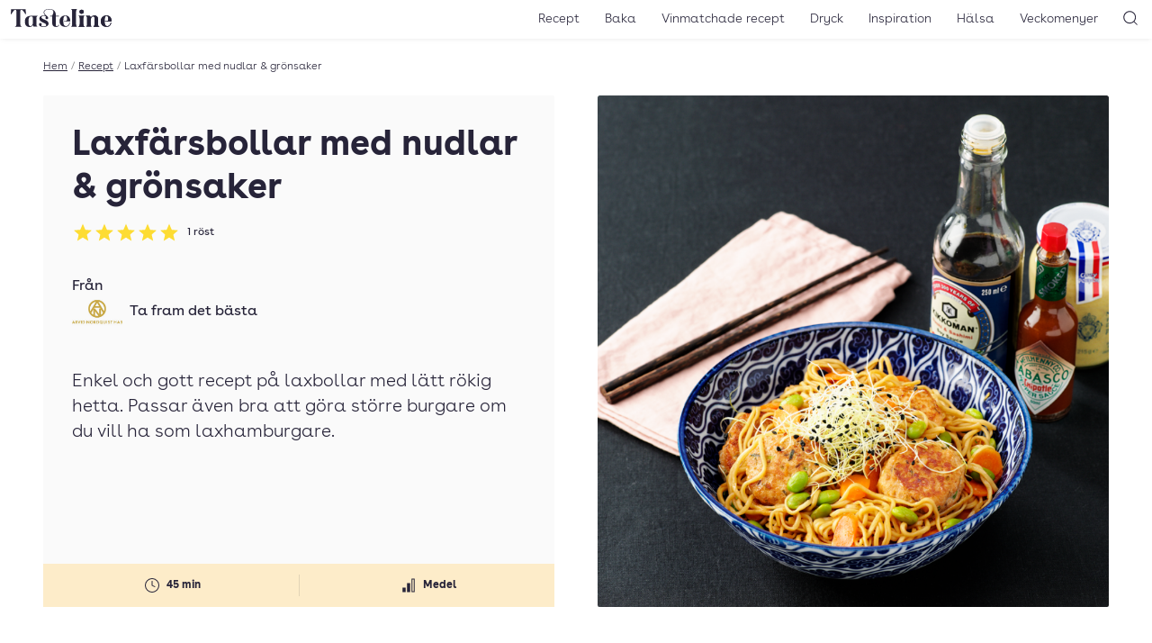

--- FILE ---
content_type: text/html; charset=UTF-8
request_url: https://www.tasteline.com/recept/laxfarsbollar-med-nudlar-gronsaker/
body_size: 15392
content:
<!doctype html>
<html lang="sv-SE" prefix="og: http://ogp.me/ns#" class="u-scroll-smooth">
<head>
    <meta charset="UTF-8">
    <meta name="viewport" content="width=device-width, initial-scale=1.0" >
    <link rel="preload" href="https://www.tasteline.com/content/themes/tasteline/dist/fonts/BuenosAiresWeb-Regular.woff2" as="font" crossorigin="anonymous" />
    <link rel="preload" href="https://www.tasteline.com/content/themes/tasteline/dist/fonts/BuenosAiresWeb-Bold.woff2" as="font" crossorigin="anonymous" />
    <link rel="preload" href="https://www.tasteline.com/content/themes/tasteline/dist/fonts/BuenosAiresWeb-Light.woff2" as="font" crossorigin="anonymous" />

    <link rel="apple-touch-icon" sizes="180x180" href="https://www.tasteline.com/content/themes/tasteline/apple-touch-icon.png">
    <link rel="icon" type="image/png" sizes="32x32" href="https://www.tasteline.com/content/themes/tasteline/favicon-32x32.png">
    <link rel="icon" type="image/png" sizes="16x16" href="https://www.tasteline.com/content/themes/tasteline/favicon-16x16.png">
    <link rel="manifest" href="https://www.tasteline.com/content/themes/tasteline/site.webmanifest">
    <link rel="mask-icon" href="https://www.tasteline.com/content/themes/tasteline/safari-pinned-tab.svg" color="#262438">
    <meta name="msapplication-TileColor" content="#262438">
    <meta name="msapplication-config" content="https://www.tasteline.com/content/themes/tasteline/browserconfig.xml" />


        <title>Laxfärsbollar med nudlar &#038; grönsaker &#8211; Tasteline</title>
<meta name='robots' content='max-image-preview:large' />
	<style>img:is([sizes="auto" i], [sizes^="auto," i]) { contain-intrinsic-size: 3000px 1500px }</style>
	<link rel='dns-prefetch' href='//tasteline.disqus.com' />
<link rel='stylesheet' id='wp-block-library-css' href='https://www.tasteline.com/wp/wp-includes/css/dist/block-library/style.min.css?ver=6.8.3' media='all' />
<style id='classic-theme-styles-inline-css'>
/*! This file is auto-generated */
.wp-block-button__link{color:#fff;background-color:#32373c;border-radius:9999px;box-shadow:none;text-decoration:none;padding:calc(.667em + 2px) calc(1.333em + 2px);font-size:1.125em}.wp-block-file__button{background:#32373c;color:#fff;text-decoration:none}
</style>
<link rel='stylesheet' id='app/front-css' href='https://www.tasteline.com/content/themes/tasteline/dist/front.css?ver=1764067600' media='all' />
<script src="https://www.tasteline.com/content/themes/tasteline/dist/front.js?ver=8ddaf8721964b8a4d693" id="app/front-js"></script>
<script>
    dataLayer = [{
         'pageType': 'recipe',
         'tPageType': 'recipe',
         'contentCategory': 'Mat',
         'contentSubCategory': 'Biffar, Nudlar, Varmrätt'
        }];
</script>
<script type="application/ld+json">
    {"@context":"https:\/\/schema.org","@type":"Recipe","url":"https:\/\/www.tasteline.com\/recept\/laxfarsbollar-med-nudlar-gronsaker\/","name":"Laxf\u00e4rsbollar med nudlar &#038; gr\u00f6nsaker","image":"https:\/\/eu-central-1.linodeobjects.com\/tasteline\/2019\/11\/laxfarsbollar-med-nudlar-gronsaker.png","datePublished":"2019-11-12","totalTime":"PT45M","recipeYield":"4 portioner","description":"Enkel och gott recept p\u00e5 laxbollar med l\u00e4tt r\u00f6kig hetta. Passar \u00e4ven bra att g\u00f6ra st\u00f6rre burgare om du vill ha som laxhamburgare.","recipeCategory":"Mat","keywords":"biffar, nudlar, varmr\u00e4tt","nutrition":{"@type":"NutritionInformation"},"recipeIngredient":["laxfil\u00e9","Kikkoman Sushi &amp; Sashimi-sojas\u00e5s","gr\u00e4sl\u00f6k","ingef\u00e4ra","Grey Poupon Dijonsenap","sesamolja","TABASCO\u00ae Sweet &amp; Spicy Peppars\u00e5s","TABASCO\u00ae\u00a0Chipotle Peppars\u00e5s","morot","olja","Sojab\u00f6nor","\u00e4ggnudlar"],"recipeInstructions":["Dela laxen i bitar. ","L\u00e4gg lax och gr\u00e4sl\u00f6k i en matberedare, tills\u00e4tt resten av ingredienserna och mixa ihop till en grov f\u00e4rs. ","Forma f\u00e4rsen till bollar, ca 12 stycken.","V\u00e4rm en stekpanna med olivolja och stek bollarna runt om p\u00e5 medelv\u00e4rme 4-6 minuter.","Nudelsallad: Blanda ihop sojas\u00e5s, ingef\u00e4ra, sesamolja och TABASCO\u00ae Sweet & Spicy peppars\u00e5s.","Skala mor\u00f6tterna och sk\u00e4r i slantar. ","Koka nudlarna enligt anvisningen p\u00e5 f\u00f6rpackningen. N\u00e4r 2 minuter \u00e5terst\u00e5r av koktiden l\u00e4gg i sojab\u00f6norna och mor\u00f6tterna och koka klart tillsammans. H\u00e4ll av i ett durkslag och blanda nudlarna och gr\u00f6nsakerna med s\u00e5sen.","Servera nudelsalladen med laxbollarna. "],"aggregateRating":{"@type":"AggregateRating","ratingValue":5,"ratingCount":1}}
</script>
<meta name="description" content="Enkel och gott recept på laxbollar med lätt rökig hetta. Passar även bra att göra större burgare om du vill ha som laxhamburgare." />
<meta property="og:title" content="Laxfärsbollar med nudlar &#038; grönsaker" />
<meta property="og:description" content="Enkel och gott recept på laxbollar med lätt rökig hetta. Passar även bra att göra större burgare om du vill ha som laxhamburgare." />
<meta property="og:locale" content="sv_SE"/>
<meta property="og:type" content="article"/>
<meta property="og:site_name" content="Tasteline"/>
<meta property="og:url" content="https://www.tasteline.com/recept/laxfarsbollar-med-nudlar-gronsaker/" />
<meta property="article:publisher" content="https://www.facebook.com/Tasteline/"/>
<meta property="og:image" content="https://eu-central-1.linodeobjects.com/tasteline/2019/11/laxfarsbollar-med-nudlar-gronsaker.png" />
<meta property="og:image:width" content="2000"/>
<meta property="og:image:height" content="1497"/>
<meta name="twitter:card" content="summary"/>
<meta name="twitter:site" content="@TastelineCom"/>
<meta name="twitter:creator" content="@TastelineCom"/>
<meta property="DC.date.issued" content="2019-11-12"/>
<link rel="EditURI" type="application/rsd+xml" title="RSD" href="https://www.tasteline.com/wp/xmlrpc.php?rsd" />
<link rel="canonical" href="https://www.tasteline.com/recept/laxfarsbollar-med-nudlar-gronsaker/" />
<link rel='shortlink' href='https://www.tasteline.com/?p=55377' />
<link rel="alternate" title="oEmbed (JSON)" type="application/json+oembed" href="https://www.tasteline.com/wp-json/oembed/1.0/embed?url=https%3A%2F%2Fwww.tasteline.com%2Frecept%2Flaxfarsbollar-med-nudlar-gronsaker%2F" />
<link rel="alternate" title="oEmbed (XML)" type="text/xml+oembed" href="https://www.tasteline.com/wp-json/oembed/1.0/embed?url=https%3A%2F%2Fwww.tasteline.com%2Frecept%2Flaxfarsbollar-med-nudlar-gronsaker%2F&#038;format=xml" />
<script data-name="maxapi" data-domain="tasteline.com" data-version="3.2.415" data-cfasync="false">!function(e){"use strict";"undefined"!=typeof globalThis?globalThis:"undefined"!=typeof window?window:"undefined"!=typeof global?global:"undefined"!=typeof self&&self;var n,t,i=(n=function(e,n){e.exports=function(){var e=function(){},n={},t={},i={};function o(e,n){e=e.push?e:[e];var o,r,s,c=[],a=e.length,u=a;for(o=function(e,t){t.length&&c.push(e),--u||n(c)};a--;)r=e[a],(s=t[r])?o(r,s):(i[r]=i[r]||[]).push(o)}function r(e,n){if(e){var o=i[e];if(t[e]=n,o)for(;o.length;)o[0](e,n),o.splice(0,1)}}function s(n,t){n.call&&(n={success:n}),t.length?(n.error||e)(t):(n.success||e)(n)}function c(n,t,i,o){var r,s,a=document,u=i.async,f=(i.numRetries||0)+1,l=i.before||e,d=n.replace(/[\?|#].*$/,""),p=n.replace(/^(css|img)!/,"");o=o||0,/(^css!|\.css$)/.test(d)?((s=a.createElement("link")).rel="stylesheet",s.href=p,(r="hideFocus"in s)&&s.relList&&(r=0,s.rel="preload",s.as="style")):/(^img!|\.(png|gif|jpg|svg|webp)$)/.test(d)?(s=a.createElement("img")).src=p:((s=a.createElement("script")).src=n,s.async=void 0===u||u),s.onload=s.onerror=s.onbeforeload=function(e){var a=e.type[0];if(r)try{s.sheet.cssText.length||(a="e")}catch(e){18!=e.code&&(a="e")}if("e"==a){if((o+=1)<f)return c(n,t,i,o)}else if("preload"==s.rel&&"style"==s.as)return s.rel="stylesheet";t(n,a,e.defaultPrevented)},!1!==l(n,s)&&a.head.appendChild(s)}function a(e,n,t){var i,o,r=(e=e.push?e:[e]).length,s=r,a=[];for(i=function(e,t,i){if("e"==t&&a.push(e),"b"==t){if(!i)return;a.push(e)}--r||n(a)},o=0;o<s;o++)c(e[o],i,t)}function u(e,t,i){var o,c;if(t&&t.trim&&(o=t),c=(o?i:t)||{},o){if(o in n)throw"LoadJS";n[o]=!0}function u(n,t){a(e,(function(e){s(c,e),n&&s({success:n,error:t},e),r(o,e)}),c)}if(c.returnPromise)return new Promise(u);u()}return u.ready=function(e,n){return o(e,(function(e){s(n,e)})),u},u.done=function(e){r(e,[])},u.reset=function(){n={},t={},i={}},u.isDefined=function(e){return e in n},u}()},n(t={exports:{}},t.exports),t.exports),o=function(){for(var e="max_domain=cookie",n=document.location.hostname.split("."),t=n.length-1;t>=0;t--){var i=n.slice(t).join(".");document.cookie=e.split("=")[0]+"=;domain=."+i+";expires=Thu, 01 Jan 1970 00:00:01 GMT;"}for(var o=n.length-1;o>=0;o--){var r=n.slice(o).join(".");if(document.cookie=e+";domain=."+r+";",document.cookie.indexOf(e)>-1)return document.cookie=e.split("=")[0]+"=;domain=."+r+";expires=Thu, 01 Jan 1970 00:00:01 GMT;",r}return null}(),r=window.btoa(o).substring(0,5)+"."+o,s=function(){var e=new CustomEvent("contentBlocked",{});window.dispatchEvent(e);try{var n=JSON.stringify({b:!0}),t=new Blob([n],{type:"application/json"});navigator.sendBeacon("https://"+r+"/profile",t)}catch(e){}};i(["https://maxetise.net/prebid."+o+".js"],"prebid",{numRetries:1,error:function(){s()}}),i(["https://securepubads.g.doubleclick.net/tag/js/gpt.js"],"gpt",{numRetries:1,error:function(){s()}});var c=window&&window.maxapi&&window.maxapi.cmd?window.maxapi.cmd:[];e.cmd=c,Object.defineProperty(e,"__esModule",{value:!0})}(this.maxapi=this.maxapi||{});</script>
<!-- Google Tag Manager -->
<script>(function(w,d,s,l,i){w[l]=w[l]||[];w[l].push({'gtm.start':
    new Date().getTime(),event:'gtm.js'});var f=d.getElementsByTagName(s)[0],
    j=d.createElement(s),dl=l!='dataLayer'?'&l='+l:'';j.async=true;j.src=
    'https://www.googletagmanager.com/gtm.js?id='+i+dl;f.parentNode.insertBefore(j,f);
    })(window,document,'script','dataLayer','GTM-MFCNFK');</script>
<!-- End Google Tag Manager -->
</head>
<body class="wp-singular recipe-template-default single single-recipe postid-55377 wp-theme-tasteline theme-white">
    <!-- Google Tag Manager (noscript) -->
<noscript><iframe src="https://www.googletagmanager.com/ns.html?id=GTM-MFCNFK"
    height="0" width="0" style="display:none;visibility:hidden"></iframe></noscript>
<!-- End Google Tag Manager (noscript) -->

<div
    class="u-flex u-justify-center print:u-hidden "
    data-gtm='{&quot;trigger&quot;:&quot;scroll&quot;,&quot;data&quot;:{&quot;event&quot;:&quot;maxetise_ad_view&quot;,&quot;placement&quot;:&quot;[{ \&quot;mq\&quot;: \&quot;screen and (max-width: 1027px)\&quot;, \&quot;placement\&quot;: \&quot;mobile0\&quot; }, { \&quot;mq\&quot;: \&quot;screen\&quot;, \&quot;placement\&quot;: \&quot;desktop0\&quot;}]&quot;}}'
>
    <div class="u-flex-grow-0 u-flex u-flex-col-reverse theme-gray u-text-theme u-bg-theme">
        <div class="maxetise" data-placement="[{ &quot;mq&quot;: &quot;screen and (max-width: 1027px)&quot;, &quot;placement&quot;: &quot;mobile0&quot; }, { &quot;mq&quot;: &quot;screen&quot;, &quot;placement&quot;: &quot;desktop0&quot;}]" data-keywords="[&quot;biffar&quot;,&quot;mat&quot;,&quot;nudlar&quot;,&quot;varmrätt&quot;,&quot;method_steka&quot;]"></div>
            </div>
</div>
<header class="Header-wrapper u-bg-theme u-sticky u-z-40 u-text-theme u-shadow-header print:u-shadow-none u-px-1g u-py-2v md:u-py-1v">
    <div class="u-flex u-justify-between u-items-center print:u-justify-center">
        <div class="u-flex-grow md:u-flex-grow-0 u-flex u-space-x-1g md:u-order-last print:u-hidden">
            <button
    type="button"
    class="u-relative u-p-0 u-font-semibold u-leading-none u-rounded-md u-bg-transparent u-text-inherit u-border-none md:u-hidden" aria-controls="main-navigation" aria-pressed="false">
                <svg aria-hidden="true" class="u-w-7 u-h-7 md:u-w-6 md:u-h-6" xmlns="http://www.w3.org/2000/svg" width="24" height="24" viewBox="0 0 22 22"><rect x="6" y="7" width="12" height="1" fill="currentColor"/><rect x="6" y="11.5" width="12" height="1" fill="currentColor"/><rect x="6" y="16" width="12" height="1" fill="currentColor"/></svg>
                <span class="u-sr-only">
            Öppna meny
        </span>
    </button>
        </div>
        <div class="u-flex-center u-align-baseline md:u-order-first">
            <a class="u-block u-leading-none" href="/">
                <span class="u-sr-only">Till Tastelines startsida</span>
                <svg aria-hidden="true" class="u-h-6 md:u-h-5 u-fill-current" data-name="Group 32" xmlns="http://www.w3.org/2000/svg" viewBox="0 0 133 23.77">
  <path data-name="Path 30" d="M85.895 19.921c0 2.076.578 2.962 1.906 3.4h-8.55c1.328-.442 1.909-1.329 1.909-3.4V3.609c0-2.076-.581-2.962-1.909-3.4h8.548c-1.328.443-1.906 1.328-1.906 3.4z" fill="currentColor" />
  <path data-name="Path 31" d="M95.739 19.921c0 2.077.579 2.962 1.906 3.406h-8.547c1.33-.443 1.908-1.329 1.908-3.406v-7.526c0-2.076-.578-2.962-1.908-3.405h8.547c-1.327.444-1.906 1.329-1.906 3.405zM93.423.851a2.82 2.82 0 012.86 2.792 2.86 2.86 0 01-5.719 0A2.819 2.819 0 0193.423.851" fill="currentColor" />
  <path data-name="Path 32" d="M110.282 8.513c3.029 0 4.836 1.634 4.836 4.835v6.573c0 2.077.579 2.962 1.9 3.406h-8.205c.988-.444 1.565-1.329 1.565-3.406v-7.764c0-1.465-.34-2.487-1.6-2.487-2.008 0-3.3 2.249-3.3 5.448v4.8c0 2.077.581 2.962 1.568 3.406h-8.207c1.328-.444 1.906-1.329 1.906-3.406v-7.522c0-2.077-.578-2.963-1.906-3.4h5.447a3.334 3.334 0 011.192 2.144 5.62 5.62 0 014.8-2.622" fill="currentColor" />
  <path data-name="Path 33" d="M133 16.379h-8.481v-.751h2.18c1.464 0 1.974-.3 1.974-2.007 0-2.078-.136-4.427-2.349-4.427-1.873 0-2.622 2.35-2.622 6.844 0 4.563 1.158 6.574 3.575 6.574 2.385 0 4.087-1.737 4.5-4.666l.818.2c-.615 3.474-2.657 5.415-6.095 5.415-4.734 0-7.764-2.724-7.764-7.528a7.206 7.206 0 017.558-7.525c3.985 0 6.709 2.521 6.709 7.867" fill="currentColor" />
  <path data-name="Path 34" d="M19.548.204l.408 6.642h-.715C17.64 4.018 15.563 1.021 14 1.021c-.885 0-1.431.511-1.431 2.487v16.413c0 2.077.647 2.962 2.113 3.406h-9.4c1.465-.444 2.112-1.329 2.112-3.406V3.508c0-1.976-.547-2.487-1.432-2.487-1.566 0-3.643 3-5.243 5.824H0L.408.204z" fill="currentColor" />
  <path data-name="Path 35" d="M33.783 19.922c0 2.079.579 2.962 1.908 3.4h-5.447a3.347 3.347 0 01-1.193-2.144 4.46 4.46 0 01-4.154 2.588c-3.61 0-6.334-1.908-6.3-7.252 0-6 3.781-7.528 8.719-7.528h8.377c-1.329.446-1.91 1.333-1.91 3.41zm-4.733-7.526c0-2.01-.579-2.656-2.043-2.656-2.588 0-3.61 1.566-3.61 6.743 0 4.393.682 6.094 2.418 6.094 1.668 0 2.623-1.464 3.235-3.1z" fill="currentColor" />
  <path data-name="Path 36" d="M43.358 4.631C43.358 1.7 46.253 0 50.884 0c4.7 0 8.475 2.553 8.475 7.662V8.99h4.222v.748h-4.222v10.523c0 2.077.579 2.419 1.737 2.419a2.1 2.1 0 001.907-2.079l.716.511c-.443 1.838-1.737 2.554-4.086 2.554-2.214 0-5.007-.919-5.007-5.652V9.738h-2.725V8.99h2.72l1.261-3.133c.953-2.35.31-5.38-5-5.38-4.53 0-6.709 1.635-6.709 4.087 0 3.848 5.143 4.29 5.143 7.185 0 1.09-.681 1.668-1.839 1.668a1.494 1.494 0 01-1.7-1.634c0-.817.511-.918.511-1.362 0-.682-1.294-1.191-3.064-1.191s-2.793.646-2.793 1.565c0 1.261.885 1.67 2.076 2.249l3.951 1.908c2.044.985 3.372 2.382 3.372 4.254 0 2.726-3.1 4.563-6.4 4.563-2.758 0-6.2-1.054-6.2-3.438a1.635 1.635 0 011.84-1.771 1.569 1.569 0 011.7 1.737c0 .817-.511.954-.511 1.565 0 .681 1.4 1.193 3.167 1.193 1.839 0 3.3-.784 3.3-1.839 0-1.09-1.055-1.872-2.452-2.555l-3.813-1.837a4.723 4.723 0 01-2.824-4.124c0-2.758 2.417-4.189 5.823-4.189a11.214 11.214 0 012.111.237 5.644 5.644 0 01-2.213-4.12" fill="currentColor" />
  <path data-name="Path 37" d="M78.538 16.379h-8.479v-.751h2.177c1.465 0 1.977-.3 1.977-2.007 0-2.078-.138-4.427-2.349-4.427-1.874 0-2.624 2.35-2.624 6.844 0 4.563 1.159 6.574 3.575 6.574 2.385 0 4.087-1.737 4.5-4.666l.817.2c-.613 3.474-2.657 5.415-6.095 5.415-4.733 0-7.764-2.724-7.764-7.528a7.207 7.207 0 017.558-7.525c3.985 0 6.71 2.521 6.71 7.867" fill="currentColor" />
  <path data-name="Path 38" d="M85.895 19.921c0 2.076.578 2.962 1.906 3.4h-8.55c1.328-.442 1.909-1.329 1.909-3.4V3.609c0-2.076-.581-2.962-1.909-3.4h8.548c-1.328.443-1.906 1.328-1.906 3.4z" fill="currentColor" />
  <path data-name="Path 39" d="M95.739 19.921c0 2.077.579 2.962 1.906 3.406h-8.547c1.33-.443 1.908-1.329 1.908-3.406v-7.526c0-2.076-.578-2.962-1.908-3.405h8.547c-1.327.444-1.906 1.329-1.906 3.405zM93.423.851a2.82 2.82 0 012.86 2.792 2.86 2.86 0 01-5.719 0A2.819 2.819 0 0193.423.851" fill="currentColor" />
  <path data-name="Path 40" d="M110.282 8.513c3.029 0 4.836 1.634 4.836 4.835v6.573c0 2.077.579 2.962 1.9 3.406h-8.205c.988-.444 1.565-1.329 1.565-3.406v-7.764c0-1.465-.34-2.487-1.6-2.487-2.008 0-3.3 2.249-3.3 5.448v4.8c0 2.077.581 2.962 1.568 3.406h-8.207c1.328-.444 1.906-1.329 1.906-3.406v-7.522c0-2.077-.578-2.963-1.906-3.4h5.447a3.334 3.334 0 011.192 2.144 5.62 5.62 0 014.8-2.622" fill="currentColor" />
  <path data-name="Path 41" d="M133 16.379h-8.481v-.751h2.18c1.464 0 1.974-.3 1.974-2.007 0-2.078-.136-4.427-2.349-4.427-1.873 0-2.622 2.35-2.622 6.844 0 4.563 1.158 6.574 3.575 6.574 2.385 0 4.087-1.737 4.5-4.666l.818.2c-.615 3.474-2.657 5.415-6.095 5.415-4.734 0-7.764-2.724-7.764-7.528a7.206 7.206 0 017.558-7.525c3.985 0 6.709 2.521 6.709 7.867" fill="currentColor" />
</svg>
</a>
        </div>
        <div class="u-flex-grow  u-flex u-space-x-1g u-justify-end print:u-hidden">
            <nav class="MainNavigation u-text-base md:u-text-sm u-font-light u-bg-theme md:u-bg-transparent u-text-theme" id="main-navigation" aria-expanded="false">
                <ul id="menu-toppnavigering" class="MainNavigation-list"><li id="menu-item-529" class="menu-item menu-item-type-custom menu-item-object-custom menu-item-529"><a href="/recept/">Recept</a></li>
<li id="menu-item-63111" class="menu-item menu-item-type-taxonomy menu-item-object-recipe_category menu-item-63111"><a href="https://www.tasteline.com/baka/">Baka</a></li>
<li id="menu-item-60230" class="menu-item menu-item-type-post_type menu-item-object-article menu-item-60230"><a href="https://www.tasteline.com/inspiration/dryck/recept-med-vinmatchningar/">Vinmatchade recept</a></li>
<li id="menu-item-530" class="menu-item menu-item-type-custom menu-item-object-custom menu-item-530"><a href="/dryck/">Dryck</a></li>
<li id="menu-item-532" class="menu-item menu-item-type-custom menu-item-object-custom menu-item-532"><a href="/inspiration/">Inspiration</a></li>
<li id="menu-item-533" class="menu-item menu-item-type-custom menu-item-object-custom menu-item-533"><a href="/inspiration/halsa/">Hälsa</a></li>
<li id="menu-item-534" class="menu-item menu-item-type-custom menu-item-object-custom menu-item-534"><a href="/veckomenyer/">Veckomenyer</a></li>
</ul>
                <div class="u-absolute u-top-1v u-right-1g md:u-hidden">
                    <button
    type="button"
    class="u-relative u-p-0 u-font-semibold u-leading-none u-rounded-md u-bg-transparent u-text-inherit u-border-none MainNavigation-closeButton" aria-pressed="false" aria-controls="main-navigation">
                <svg aria-hidden="true" class="u-w-7 u-h-7 md:u-w-6 md:u-h-6" xmlns="http://www.w3.org/2000/svg" width="24" height="24" viewBox="0 0 24 24"><polygon points="17.022 7.685 16.315 6.978 12 11.293 7.685 6.978 6.978 7.685 11.293 12 6.978 16.315 7.685 17.022 12 12.707 16.315 17.022 17.022 16.315 12.707 12 17.022 7.685" fill="currentColor"/></svg>
                <span class="u-sr-only">
            Stäng meny
        </span>
    </button>
                </div>
            </nav>
            <button
    type="button"
    class="u-relative u-p-0 u-font-semibold u-leading-none u-rounded-md u-bg-transparent u-text-inherit u-border-none" aria-controls="header-search" data-focus="header-search-input" aria-pressed="false">
                <svg aria-hidden="true" class="u-w-7 u-h-7 md:u-w-6 md:u-h-6" xmlns="http://www.w3.org/2000/svg" width="24" height="24" viewBox="0 0 24 24"><path d="M19.6,18.9l-3.153-3.152a6.971,6.971,0,1,0-.707.707L18.9,19.6A.5.5,0,0,0,19.6,18.9ZM5.25,11.2A5.951,5.951,0,1,1,11.2,17.152,5.958,5.958,0,0,1,5.25,11.2Z" fill="currentColor"/></svg>
                <span class="u-sr-only">
            Sök
        </span>
    </button>
        </div>
    </div>
</header>
<div class="HeaderSearch-wrapper u-sticky u-z-10">
    <form action="/" class="HeaderSearch u-absolute u-w-full u-bg-theme u-shadow-header u-py-4v" id="header-search" aria-expanded="false">
        <label for="header-search-input" class="u-sr-only">Sök</label>
        <input id="header-search-input" class="HeaderSearch-input u-max-w-screen-xl u-px-4g u-block u-w-full u-m-auto" autocomplete="off" name="s" type="text" placeholder="Sök..." />
    </form>
</div>
<main class="u-max-w-main u-px-4g u-mx-auto print:u-w-full u-pt-4v">
    <div class="u-text-xs u-flex u-font-light u-max-w-min u-whitespace-nowrap u-mb-4v" aria-label="breadcrumb" >
        <a href="/">Hem</a>
            <span class="u-mx-1 u-text-gray-500">/</span>
            <a href="/recept">Recept</a>
            <span class="u-mx-1 u-text-gray-500">/</span>
            <span class="u-truncate">Laxfärsbollar med nudlar &#038; grönsaker</span>
        
</div>
    <article
        data-gtm='{&quot;trigger&quot;:&quot;view&quot;,&quot;data&quot;:{&quot;event&quot;:&quot;recipe_view&quot;,&quot;recipe_name&quot;:&quot;Laxf\u00e4rsbollar med nudlar &amp;#038; gr\u00f6nsaker&quot;,&quot;recipe_category&quot;:&quot;Mat&quot;,&quot;nbr_of_ingredients&quot;:13,&quot;avg_rating&quot;:5,&quot;recipe_difficulty&quot;:&quot;Medel&quot;,&quot;est_time&quot;:&quot;45 min&quot;}}'>
        <div data-wake-lock></div>
        <header class="u-flex u-flex-col md:u-grid md:u-grid-cols-2 md:u-gap-4g u-mb-4v md:u-mb-8v">
    <div class="u-contents md:u-flex u-flex-col u-text-theme u-bg-theme u-rounded-sm md:theme-gray md:u-p-4cp md:u-pb-0">
        <h1 class="md:u-text-4xl u-text-4xl u-mb-2v u-order-first">Laxfärsbollar med nudlar &#038; grönsaker</h1>
        <a href="#feedback" class="u-no-underline u-mb-4v u-self-start">
            <div class="u-flex u-flex-wrap u-items-center u-order-1" title="Betyg: 5 av 5 - 1 röst" data-rating-id="55377">
    <div class="u-flex u-justify-start u-mr-2" aria-hidden="true">
                <svg class="u-w-6 u-h-6" xmlns="http://www.w3.org/2000/svg" width="24" height="24" viewBox="0 0 24 24">
            <defs>
                <linearGradient id="star-gradient-6977343b11876">
                    <stop offset="0%" stop-color="rgb(var(--tln-color-lemon))" />
                    <stop offset="100%" stop-color="rgb(var(--tln-color-lemon))" />
                    <stop offset="100%" stop-color="rgb(var(--tln-color-gray-200" />
                    <stop offset="100%" stop-color="rgb(var(--tln-color-gray-200" />
                </linearGradient>
            </defs>
            <path d="M12,17.742l-6.188,3.75L7.453,14.46,2.015,9.726l7.172-.609L12,2.508l2.813,6.61,7.172.609-5.438,4.734,1.641,7.031Z" fill="url(#star-gradient-6977343b11876)"/>
        </svg>
                <svg class="u-w-6 u-h-6" xmlns="http://www.w3.org/2000/svg" width="24" height="24" viewBox="0 0 24 24">
            <defs>
                <linearGradient id="star-gradient-6977343b1187b">
                    <stop offset="0%" stop-color="rgb(var(--tln-color-lemon))" />
                    <stop offset="100%" stop-color="rgb(var(--tln-color-lemon))" />
                    <stop offset="100%" stop-color="rgb(var(--tln-color-gray-200" />
                    <stop offset="100%" stop-color="rgb(var(--tln-color-gray-200" />
                </linearGradient>
            </defs>
            <path d="M12,17.742l-6.188,3.75L7.453,14.46,2.015,9.726l7.172-.609L12,2.508l2.813,6.61,7.172.609-5.438,4.734,1.641,7.031Z" fill="url(#star-gradient-6977343b1187b)"/>
        </svg>
                <svg class="u-w-6 u-h-6" xmlns="http://www.w3.org/2000/svg" width="24" height="24" viewBox="0 0 24 24">
            <defs>
                <linearGradient id="star-gradient-6977343b1187e">
                    <stop offset="0%" stop-color="rgb(var(--tln-color-lemon))" />
                    <stop offset="100%" stop-color="rgb(var(--tln-color-lemon))" />
                    <stop offset="100%" stop-color="rgb(var(--tln-color-gray-200" />
                    <stop offset="100%" stop-color="rgb(var(--tln-color-gray-200" />
                </linearGradient>
            </defs>
            <path d="M12,17.742l-6.188,3.75L7.453,14.46,2.015,9.726l7.172-.609L12,2.508l2.813,6.61,7.172.609-5.438,4.734,1.641,7.031Z" fill="url(#star-gradient-6977343b1187e)"/>
        </svg>
                <svg class="u-w-6 u-h-6" xmlns="http://www.w3.org/2000/svg" width="24" height="24" viewBox="0 0 24 24">
            <defs>
                <linearGradient id="star-gradient-6977343b11881">
                    <stop offset="0%" stop-color="rgb(var(--tln-color-lemon))" />
                    <stop offset="100%" stop-color="rgb(var(--tln-color-lemon))" />
                    <stop offset="100%" stop-color="rgb(var(--tln-color-gray-200" />
                    <stop offset="100%" stop-color="rgb(var(--tln-color-gray-200" />
                </linearGradient>
            </defs>
            <path d="M12,17.742l-6.188,3.75L7.453,14.46,2.015,9.726l7.172-.609L12,2.508l2.813,6.61,7.172.609-5.438,4.734,1.641,7.031Z" fill="url(#star-gradient-6977343b11881)"/>
        </svg>
                <svg class="u-w-6 u-h-6" xmlns="http://www.w3.org/2000/svg" width="24" height="24" viewBox="0 0 24 24">
            <defs>
                <linearGradient id="star-gradient-6977343b11883">
                    <stop offset="0%" stop-color="rgb(var(--tln-color-lemon))" />
                    <stop offset="100%" stop-color="rgb(var(--tln-color-lemon))" />
                    <stop offset="100%" stop-color="rgb(var(--tln-color-gray-200" />
                    <stop offset="100%" stop-color="rgb(var(--tln-color-gray-200" />
                </linearGradient>
            </defs>
            <path d="M12,17.742l-6.188,3.75L7.453,14.46,2.015,9.726l7.172-.609L12,2.508l2.813,6.61,7.172.609-5.438,4.734,1.641,7.031Z" fill="url(#star-gradient-6977343b11883)"/>
        </svg>
    </div>

    <span class="u-sr-only">Betyg: 5 av 5</span>
        <div class="Rating-voteCount u-text-xs u-whitespace-nowrap">
        1<span class=""> röst</span>
    </div>
    </div>
        </a>

        <div class="u--mx-4g md:u--mx-4cp u-order-3 md:u-order-last u-mt-auto">
            <div class="u-bg-cream u-text-xs u-font-bold u-mb-4v md:u-mb-0">
    <div class="u-grid u-items-center u-py-3 u-grid-cols-2  u-divide-x u-divide-divider u-divide-opacity-divider">
                    <div class="u-text-center u-flex u-items-center u-justify-center u-overflow-hidden u-px-2">
                                    <svg class="u-w-6 u-h-6 u-mr-1" xmlns="http://www.w3.org/2000/svg" width="24" height="24" viewBox="0 0 24 24"><path d="M12,20a8,8,0,1,1,8-8A8.009,8.009,0,0,1,12,20ZM12,5a7,7,0,1,0,7,7A7.008,7.008,0,0,0,12,5Z" fill="currentColor"/><path d="M15,14a.5.5,0,0,1-.224-.053l-3-1.5A.5.5,0,0,1,11.5,12V7.5a.5.5,0,0,1,1,0v4.191l2.723,1.361A.5.5,0,0,1,15,14Z" fill="currentColor"/></svg>
                                <span>45 min</span>
            </div>
                    <div class="u-text-center u-flex u-items-center u-justify-center u-overflow-hidden u-px-2">
                                    <svg class="u-w-6 u-h-6 u-mr-1" xmlns="http://www.w3.org/2000/svg" width="24" height="24" viewBox="0 0 24 24"><rect x="5.25" y="14.5" width="3.5" height="5" fill="currentColor"/><rect x="10.25" y="9.5" width="3.5" height="10" fill="currentColor"/><path d="M18.75,19.5h-3.5V4.5h3.5Zm-2.5-1h1.5V5.5h-1.5Z" fill="currentColor"/></svg>
                                <span>Medel</span>
            </div>
            </div>
</div>
        </div>
                <div class="u-mb-4v u-order-3">
<div class="u-flex u-items-center u-mb-2v">
            </div>
        <div>
    Från
            <a href="https://www.tasteline.com/receptskapare/ta-fram-det-basta/" class="u-group u-no-underline u-flex u-items-center">
            <img width="200" height="115" src="https://eu-central-1.linodeobjects.com/tasteline/2018/05/logo.jpg" class="u-block u-h-8 u-w-auto u-mr-2 u-mix-blend-multiply" alt="" decoding="async" loading="lazy" />
            <span class="group-hover:u-underline u-no-underline">Ta fram det bästa</span>
            </a>
        </div>
    </div>
                        <div
    class="u-flex u-justify-center print:u-hidden u-mb-4v u-order-3 md:hidden"
    data-gtm='{&quot;trigger&quot;:&quot;scroll&quot;,&quot;data&quot;:{&quot;event&quot;:&quot;maxetise_ad_view&quot;,&quot;placement&quot;:&quot;[{ \&quot;mq\&quot;: \&quot;screen and (max-width: 1027px)\&quot;, \&quot;placement\&quot;: \&quot;mobile1\&quot; }]&quot;}}'
>
    <div class="u-flex-grow-0 u-flex u-flex-col-reverse theme-gray u-text-theme u-bg-theme">
        <div class="maxetise" data-placement="[{ &quot;mq&quot;: &quot;screen and (max-width: 1027px)&quot;, &quot;placement&quot;: &quot;mobile1&quot; }]" data-keywords="[&quot;biffar&quot;,&quot;mat&quot;,&quot;nudlar&quot;,&quot;varmrätt&quot;,&quot;method_steka&quot;]"></div>
                <span class="u-hidden-if-sibling-is-empty u-block u-p-2 u-text-sm u-font-light">Annons</span>
            </div>
</div>
        <div class="u-order-4 md:u-mb-4v">
            <p class="u-text-xl u-font-light">Enkel och gott recept på laxbollar med lätt rökig hetta. Passar även bra att göra större burgare om du vill ha som laxhamburgare.</p>
        </div>
    </div>
    <div class="u-contents md:u-flex">
        <div class="u-order-2 u--mx-4g md:u-mx-0 md:u-w-full u-object-cover u-object-center">
            <div class="Carousel u-rounded-sm ">
    <div class="Carousel-items u-rounded-sm">
                    <div id="recipe-carousel-image-31143" class="Carousel-item">
                <img width="800" height="800" src="https://eu-central-1.linodeobjects.com/tasteline/2019/11/laxfarsbollar-med-nudlar-gronsaker-800x800.png" class="attachment-1/2-square size-1/2-square" alt="" loading="eager" decoding="async" fetchpriority="high" srcset="https://eu-central-1.linodeobjects.com/tasteline/2019/11/laxfarsbollar-med-nudlar-gronsaker-800x800.png 800w, https://eu-central-1.linodeobjects.com/tasteline/2019/11/laxfarsbollar-med-nudlar-gronsaker-424x424.png 424w, https://eu-central-1.linodeobjects.com/tasteline/2019/11/laxfarsbollar-med-nudlar-gronsaker-1344x1344.png 1344w" sizes="(max-width: 800px) 100vw, 800px" />
                            </div>
            </div>

    </div>
        </div>
    </div>
</header>
                <p class="u-font-semibold u-mb-4v md:u-mb-8v print:u-hidden">Nästan rätt? <a
            href="#liknande-recept"
            class="u-text-cucumber u-ml-1">Visa liknande recept</a></p>
        
        <div
    class="u-flex u-justify-center print:u-hidden u-mb-4v"
    data-gtm='{&quot;trigger&quot;:&quot;scroll&quot;,&quot;data&quot;:{&quot;event&quot;:&quot;maxetise_ad_view&quot;,&quot;placement&quot;:&quot;[{ \&quot;mq\&quot;: \&quot;screen and (max-width: 1027px)\&quot;, \&quot;placement\&quot;: \&quot;mobile1\&quot; }, { \&quot;mq\&quot;: \&quot;screen\&quot;, \&quot;placement\&quot;: \&quot;desktop1\&quot;}]&quot;}}'
>
    <div class="u-flex-grow-0 u-flex u-flex-col-reverse theme-gray u-text-theme u-bg-theme">
        <div class="maxetise" data-placement="[{ &quot;mq&quot;: &quot;screen and (max-width: 1027px)&quot;, &quot;placement&quot;: &quot;mobile1&quot; }, { &quot;mq&quot;: &quot;screen&quot;, &quot;placement&quot;: &quot;desktop1&quot;}]" data-keywords="[&quot;biffar&quot;,&quot;mat&quot;,&quot;nudlar&quot;,&quot;varmrätt&quot;,&quot;method_steka&quot;]"></div>
                <span class="u-hidden-if-sibling-is-empty u-block u-p-2 u-text-sm u-font-light">Annons</span>
            </div>
</div>
            <label class="u-relative u-inline-flex u-items-center u-cursor-pointer u-mb-2v u-hidden"
data-wake-lock-toggle="data-wake-lock-toggle">
    <input type="checkbox" value="" class="u-sr-only u-peer" >
    <div class="u-w-11 u-h-6 u-bg-gray-100 peer-focus:u-outline-none peer-focus:u-ring-4 peer-focus:u-ring-cucumber u-rounded-full peer-checked:after:u-translate-x-full peer-checked:after:u-border-white after:u-content-[''] after:u-absolute after:u-top-[2px] after:u-left-[2px] after:u-bg-white after:u-border-gray-200 after:u-border after:u-rounded-full after:u-h-5 after:u-w-5 after:u-transition-all peer-checked:u-bg-cucumber u-transition-colors"></div>
    <span class="u-ml-3 u-text-sm u-font-medium u-text-current">Undvik att skärmen släcks</span>
</label>

        <div class="md:u-grid md:u-gap-x-4g md:u-grid-cols-2 lg:u-grid-cols-3 u-relative">
            <div class="">
                <div data-maybe-sticky="u-mb-8v" data-maybe-sticky-mq="md">
                <div class="u-bg-theme u-text-theme md:theme-gray u-rounded-sm md:u-p-4cp print:theme-white print:u-p-0 md:u-mt-0 u-mb-8v ">
    <div class="u-flex u-mb-4v">
        <h2 class="u-mb-0">Ingredienser</h2>
        <div class="u-ml-auto u-flex u-pl-2">
            <div class="ServingsControl u-font-bold u-flex u-items-center u-space-x-4" data-max="12" data-min="1">
        <button
    type="button"
    class="u-relative u-p-0 u-font-semibold u-leading-none u-rounded-md u-bg-transparent u-text-inherit u-border-none ServingsControl-changeButton print:u-hidden" value="-1">
                <svg aria-hidden="true" class="u-w-7 u-h-7 md:u-w-6 md:u-h-6" xmlns="http://www.w3.org/2000/svg" width="24" height="24" viewBox="0 0 24 24"><circle cx="12" cy="12" r="11.5" class="u-fill-current u-text-cream" /><rect x="7" y="11.5" width="10" height="1" fill="currentColor"/></svg>
                <span class="u-sr-only">
            Minska
        </span>
    </button>
        <div class="u-flex-grow u-text-center">
        <span class="ServingsControl-quantity">4</span>
                <span class="ServingsControl-name" data-singular="portion" data-plural="portioner" data-abbr="port">port</abbr>
            </div>
        <button
    type="button"
    class="u-relative u-p-0 u-font-semibold u-leading-none u-rounded-md u-bg-transparent u-text-inherit u-border-none ServingsControl-changeButton print:u-hidden" value="1">
                <svg aria-hidden="true" class="u-w-7 u-h-7 md:u-w-6 md:u-h-6" xmlns="http://www.w3.org/2000/svg" width="24" height="24" viewBox="0 0 24 24"><circle cx="12" cy="12" r="11.5" class="u-fill-current u-text-cream"/><polygon points="17 11.5 12.5 11.5 12.5 7 11.5 7 11.5 11.5 7 11.5 7 12.5 11.5 12.5 11.5 17 12.5 17 12.5 12.5 17 12.5 17 11.5" fill="currentColor"/></svg>
                <span class="u-sr-only">
            Öka
        </span>
    </button>
    </div>
        </div>
    </div>
    <div class="u-grid u-grid-cols-ingredients u-gap-x-2g u-auto-cols-max">
            
    <div class="first:u-hidden u-pt-4v u-col-span-2"></div>
        <ul class="u-list-none u-contents u-p-0 u-m-0 u-mb-4v md:u-text-lg">
                    <li class="Ingredient u-contents">
                <div class="u-font-bold u-mb-2">
                    <span class="Ingredient-quantity "
    data-unit="g"
    data-quantity="500">
    500
</span>
<abbr title="gram">g</abbr>
                </div>
                <div class="u-mb-2  md:u-font-light">
                    <span
    class="Ingredient-name "
    data-singular="laxfilé"
    data-plural="laxfiléer"
        data-unit-type="vikt"
    >laxfilé</span>                    
                </div>
            </li>
                    <li class="Ingredient u-contents">
                <div class="u-font-bold u-mb-2">
                    <span class="Ingredient-quantity "
    data-unit="dl"
    data-quantity="0.5">
    1/2
</span>
<abbr title="dl">dl</abbr>
                </div>
                <div class="u-mb-2  md:u-font-light">
                    <span
    class="Ingredient-name "
    data-singular="gräslök"
    data-plural="gräslök"
        data-unit-type="volym"
    >gräslök</span>,                     hackad
                </div>
            </li>
                    <li class="Ingredient u-contents">
                <div class="u-font-bold u-mb-2">
                    <span class="Ingredient-quantity "
    data-unit="tsk"
    data-quantity="2">
    2
</span>
<abbr title="tesked">tsk</abbr>
                </div>
                <div class="u-mb-2  md:u-font-light">
                    <span
    class="Ingredient-name "
    data-singular="Grey Poupon Dijonsenap"
    data-plural="Grey Poupon Dijonsenap"
        data-unit-type="volym"
    >Grey Poupon Dijonsenap</span>                    
                </div>
            </li>
                    <li class="Ingredient u-contents">
                <div class="u-font-bold u-mb-2">
                    <span class="Ingredient-quantity "
    data-unit="msk"
    data-quantity="1.5">
    1.5
</span>
<abbr title="matsked">msk</abbr>
                </div>
                <div class="u-mb-2  md:u-font-light">
                    <span
    class="Ingredient-name "
    data-singular="Kikkoman Sushi &amp; Sashimi-sojasås"
    data-plural="Kikkoman Sushi &amp; Sashimi-sojasås"
        data-unit-type="volym"
    >Kikkoman Sushi &amp; Sashimi-sojasås</span>                    
                </div>
            </li>
                    <li class="Ingredient u-contents">
                <div class="u-font-bold u-mb-2">
                    <span class="Ingredient-quantity "
    data-unit="tsk"
    data-quantity="2">
    2
</span>
<abbr title="tesked">tsk</abbr>
                </div>
                <div class="u-mb-2  md:u-font-light">
                    <span
    class="Ingredient-name "
    data-singular="TABASCO® Chipotle Pepparsås"
    data-plural="TABASCO® Chipotle Pepparsås"
        data-unit-type="volym"
    >TABASCO® Chipotle Pepparsås</span>                    
                </div>
            </li>
                    <li class="Ingredient u-contents">
                <div class="u-font-bold u-mb-2">
                                    </div>
                <div class="u-mb-2  md:u-font-light">
                    <span
    class="Ingredient-name "
    data-singular="olja"
    data-plural="olja"
    >olja</span>,                     till stekning
                </div>
            </li>
            </ul>
            <h3 class="u-text-xs u-opacity-80 u-mb-2v u-pt-4v first:u-pt-0 u-col-span-2">Nudelsallad</h3>
        <ul class="u-list-none u-contents u-p-0 u-m-0 u-mb-4v md:u-text-lg">
                    <li class="Ingredient u-contents">
                <div class="u-font-bold u-mb-2">
                    <span class="Ingredient-quantity "
    data-unit="dl"
    data-quantity="0.75">
    3/4
</span>
<abbr title="dl">dl</abbr>
                </div>
                <div class="u-mb-2  md:u-font-light">
                    <span
    class="Ingredient-name "
    data-singular="Kikkoman Sushi &amp; Sashimi-sojasås"
    data-plural="Kikkoman Sushi &amp; Sashimi-sojasås"
        data-unit-type="volym"
    >Kikkoman Sushi &amp; Sashimi-sojasås</span>                    
                </div>
            </li>
                    <li class="Ingredient u-contents">
                <div class="u-font-bold u-mb-2">
                    <span class="Ingredient-quantity "
    data-unit="msk"
    data-quantity="2">
    2
</span>
<abbr title="matsked">msk</abbr>
                </div>
                <div class="u-mb-2  md:u-font-light">
                    <span
    class="Ingredient-name "
    data-singular="ingefära"
    data-plural="ingefära"
        data-unit-type="volym"
    >ingefära</span>,                     riven
                </div>
            </li>
                    <li class="Ingredient u-contents">
                <div class="u-font-bold u-mb-2">
                    <span class="Ingredient-quantity "
    data-unit="msk"
    data-quantity="2">
    2
</span>
<abbr title="matsked">msk</abbr>
                </div>
                <div class="u-mb-2  md:u-font-light">
                    <span
    class="Ingredient-name "
    data-singular="sesamolja"
    data-plural="sesamolja"
        data-unit-type="volym"
    >sesamolja</span>                    
                </div>
            </li>
                    <li class="Ingredient u-contents">
                <div class="u-font-bold u-mb-2">
                    <span class="Ingredient-quantity "
    data-unit="msk"
    data-quantity="2">
    2
</span>
<abbr title="matsked">msk</abbr>
                </div>
                <div class="u-mb-2  md:u-font-light">
                    <span
    class="Ingredient-name "
    data-singular="TABASCO® Sweet &amp; Spicy Pepparsås"
    data-plural="TABASCO® Sweet &amp; Spicy Pepparsås"
        data-unit-type="volym"
    >TABASCO® Sweet &amp; Spicy Pepparsås</span>                    
                </div>
            </li>
                    <li class="Ingredient u-contents">
                <div class="u-font-bold u-mb-2">
                    <span class="Ingredient-quantity "
    data-unit="st"
    data-quantity="2">
    2
</span>
<abbr title="styck">st</abbr>
                </div>
                <div class="u-mb-2  md:u-font-light">
                    <span
    class="Ingredient-name "
    data-singular="morot"
    data-plural="morötter"
        data-unit-type="antal"
    >morot</span>                    
                </div>
            </li>
                    <li class="Ingredient u-contents">
                <div class="u-font-bold u-mb-2">
                    <span class="Ingredient-quantity "
    data-unit="g"
    data-quantity="125">
    125
</span>
<abbr title="gram">g</abbr>
                </div>
                <div class="u-mb-2  md:u-font-light">
                    <span
    class="Ingredient-name "
    data-singular="Sojabönor"
    data-plural="Sojabönor"
        data-unit-type="vikt"
    >Sojabönor</span>                    
                </div>
            </li>
                    <li class="Ingredient u-contents">
                <div class="u-font-bold u-mb-2">
                    <span class="Ingredient-quantity "
    data-unit="g"
    data-quantity="300">
    300
</span>
<abbr title="gram">g</abbr>
                </div>
                <div class="u-mb-2  md:u-font-light">
                    <span
    class="Ingredient-name "
    data-singular="äggnudlar"
    data-plural="äggnudlar"
        data-unit-type="vikt"
    >äggnudlar</span>                    
                </div>
            </li>
            </ul>
    </div>
</div>

                <div class="u-space-y-4 u-flex u-flex-col u-mb-8v print:u-hidden">
    <a class="u-inline-block u-no-underline u-leading-none u-py-4 u-items-center u-justify-center u-px-12 u-rounded-sm u-text-center u-font-semibold u-bg-button-primary u-text-button-primary" href="https://www.mathem.se/se/?utm_campaign=buy_button&utm_content=%2Frecept%2Flaxfarsbollar-med-nudlar-gronsaker%2F&utm_medium=recipe&utm_source=tasteline" data-gtm="{&quot;trigger&quot;:&quot;click&quot;,&quot;data&quot;:{&quot;event&quot;:&quot;recipe_mathem_button_click&quot;}}" target="_blank">Handla via Mathem</a>
    
</div>
                </div>
                <div
    class="u-flex u-justify-center print:u-hidden u-mb-4v"
    data-gtm='{&quot;trigger&quot;:&quot;scroll&quot;,&quot;data&quot;:{&quot;event&quot;:&quot;maxetise_ad_view&quot;,&quot;placement&quot;:&quot;[{ \&quot;mq\&quot;: \&quot;screen and (max-width: 767px)\&quot;, \&quot;placement\&quot;: \&quot;mobile2\&quot; }]&quot;}}'
>
    <div class="u-flex-grow-0 u-flex u-flex-col-reverse theme-gray u-text-theme u-bg-theme">
        <div class="maxetise" data-placement="[{ &quot;mq&quot;: &quot;screen and (max-width: 767px)&quot;, &quot;placement&quot;: &quot;mobile2&quot; }]" data-keywords="[&quot;biffar&quot;,&quot;mat&quot;,&quot;nudlar&quot;,&quot;varmrätt&quot;,&quot;method_steka&quot;]"></div>
                <span class="u-hidden-if-sibling-is-empty u-block u-p-2 u-text-sm u-font-light">Annons</span>
            </div>
</div>
            </div>
            <div class="lg:u-col-span-2">
                <div data-maybe-sticky="u-mb-8v" data-maybe-sticky-mq="md">
                <div class="u-relative u-bg-theme u-text-theme md:theme-gray u-rounded-sm md:u-p-4cp print:theme-white print:u-p-0 u-mb-8v">
    <h2>Gör så här</h2>
            
    <ol class="u-m-0 u-p-0 u-list-none">
                    <li class="Step u-flex u-mb-4v">
                <input type="checkbox" class="Step-checkbox u-sr-only" id="step-0-0" data-gtm='{&quot;trigger&quot;:&quot;checked&quot;,&quot;data&quot;:{&quot;event&quot;:&quot;recipe_checklist&quot;,&quot;nbr_of_checklist_items&quot;:1}}' />

                <div class="u-w-12 u-flex-shrink-0">
                    <label for="step-0-0" class="Step-label u-block u-w-5 u-h-5 u-m-1 u-rounded-sm u-border">
                        <span class="u-sr-only">Klar</span>
                    </label>
                </div>

                <div class="Step-instructions u-flex-grow md:u-font-light md:u-text-lg">
                    1. Dela laxen i bitar. 

                    
                                    </div>
            </li>
                                <li class="Step u-flex u-mb-4v">
                <input type="checkbox" class="Step-checkbox u-sr-only" id="step-0-1" data-gtm='{&quot;trigger&quot;:&quot;checked&quot;,&quot;data&quot;:{&quot;event&quot;:&quot;recipe_checklist&quot;,&quot;nbr_of_checklist_items&quot;:2}}' />

                <div class="u-w-12 u-flex-shrink-0">
                    <label for="step-0-1" class="Step-label u-block u-w-5 u-h-5 u-m-1 u-rounded-sm u-border">
                        <span class="u-sr-only">Klar</span>
                    </label>
                </div>

                <div class="Step-instructions u-flex-grow md:u-font-light md:u-text-lg">
                    2. Lägg lax och gräslök i en matberedare, tillsätt resten av ingredienserna och mixa ihop till en grov färs. 

                    
                                    </div>
            </li>
                                <li class="Step u-flex u-mb-4v">
                <input type="checkbox" class="Step-checkbox u-sr-only" id="step-0-2" data-gtm='{&quot;trigger&quot;:&quot;checked&quot;,&quot;data&quot;:{&quot;event&quot;:&quot;recipe_checklist&quot;,&quot;nbr_of_checklist_items&quot;:3}}' />

                <div class="u-w-12 u-flex-shrink-0">
                    <label for="step-0-2" class="Step-label u-block u-w-5 u-h-5 u-m-1 u-rounded-sm u-border">
                        <span class="u-sr-only">Klar</span>
                    </label>
                </div>

                <div class="Step-instructions u-flex-grow md:u-font-light md:u-text-lg">
                    3. Forma färsen till bollar, ca 12 stycken.

                    
                                    </div>
            </li>
                        <li>

                <div
    class="u-flex u-justify-center print:u-hidden u-my-4v md:u-ml-12"
    data-gtm='{&quot;trigger&quot;:&quot;scroll&quot;,&quot;data&quot;:{&quot;event&quot;:&quot;maxetise_ad_view&quot;,&quot;placement&quot;:&quot;[{ \&quot;mq\&quot;: \&quot;screen and (max-width: 767px)\&quot;, \&quot;placement\&quot;: \&quot;mobile2\&quot; }, { \&quot;mq\&quot;: \&quot;screen and (max-width: 1027px)\&quot;, \&quot;placement\&quot;: \&quot;mobile1\&quot; }, { \&quot;mq\&quot;: \&quot;screen\&quot;, \&quot;placement\&quot;: \&quot;desktop6\&quot;}]&quot;}}'
>
    <div class="u-flex-grow-0 u-flex u-flex-col-reverse theme-gray u-text-theme u-bg-theme">
        <div class="maxetise" data-placement="[{ &quot;mq&quot;: &quot;screen and (max-width: 767px)&quot;, &quot;placement&quot;: &quot;mobile2&quot; }, { &quot;mq&quot;: &quot;screen and (max-width: 1027px)&quot;, &quot;placement&quot;: &quot;mobile1&quot; }, { &quot;mq&quot;: &quot;screen&quot;, &quot;placement&quot;: &quot;desktop6&quot;}]" data-keywords="[&quot;biffar&quot;,&quot;mat&quot;,&quot;nudlar&quot;,&quot;varmrätt&quot;,&quot;method_steka&quot;]"></div>
                <span class="u-hidden-if-sibling-is-empty u-block u-p-2 u-text-sm u-font-light">Fortsättning efter annonsen</span>
            </div>
</div>
            </li>
                                <li class="Step u-flex u-mb-4v">
                <input type="checkbox" class="Step-checkbox u-sr-only" id="step-0-3" data-gtm='{&quot;trigger&quot;:&quot;checked&quot;,&quot;data&quot;:{&quot;event&quot;:&quot;recipe_checklist&quot;,&quot;nbr_of_checklist_items&quot;:4}}' />

                <div class="u-w-12 u-flex-shrink-0">
                    <label for="step-0-3" class="Step-label u-block u-w-5 u-h-5 u-m-1 u-rounded-sm u-border">
                        <span class="u-sr-only">Klar</span>
                    </label>
                </div>

                <div class="Step-instructions u-flex-grow md:u-font-light md:u-text-lg">
                    4. Värm en stekpanna med olivolja och stek bollarna runt om på medelvärme 4-6 minuter.

                    
                                    </div>
            </li>
                                <li class="Step u-flex u-mb-4v">
                <input type="checkbox" class="Step-checkbox u-sr-only" id="step-0-4" data-gtm='{&quot;trigger&quot;:&quot;checked&quot;,&quot;data&quot;:{&quot;event&quot;:&quot;recipe_checklist&quot;,&quot;nbr_of_checklist_items&quot;:5}}' />

                <div class="u-w-12 u-flex-shrink-0">
                    <label for="step-0-4" class="Step-label u-block u-w-5 u-h-5 u-m-1 u-rounded-sm u-border">
                        <span class="u-sr-only">Klar</span>
                    </label>
                </div>

                <div class="Step-instructions u-flex-grow md:u-font-light md:u-text-lg">
                    5. Nudelsallad: Blanda ihop sojasås, ingefära, sesamolja och TABASCO® Sweet & Spicy pepparsås.

                    
                                    </div>
            </li>
                                <li class="Step u-flex u-mb-4v">
                <input type="checkbox" class="Step-checkbox u-sr-only" id="step-0-5" data-gtm='{&quot;trigger&quot;:&quot;checked&quot;,&quot;data&quot;:{&quot;event&quot;:&quot;recipe_checklist&quot;,&quot;nbr_of_checklist_items&quot;:6}}' />

                <div class="u-w-12 u-flex-shrink-0">
                    <label for="step-0-5" class="Step-label u-block u-w-5 u-h-5 u-m-1 u-rounded-sm u-border">
                        <span class="u-sr-only">Klar</span>
                    </label>
                </div>

                <div class="Step-instructions u-flex-grow md:u-font-light md:u-text-lg">
                    6. Skala morötterna och skär i slantar. 

                    
                                    </div>
            </li>
                        <li>

                <div
    class="u-flex u-justify-center print:u-hidden u-my-4v md:u-ml-12"
    data-gtm='{&quot;trigger&quot;:&quot;scroll&quot;,&quot;data&quot;:{&quot;event&quot;:&quot;maxetise_ad_view&quot;,&quot;placement&quot;:&quot;[{ \&quot;mq\&quot;: \&quot;screen and (max-width: 767px)\&quot;, \&quot;placement\&quot;: \&quot;mobile2\&quot; }, { \&quot;mq\&quot;: \&quot;screen and (max-width: 1027px)\&quot;, \&quot;placement\&quot;: \&quot;mobile1\&quot; }, { \&quot;mq\&quot;: \&quot;screen\&quot;, \&quot;placement\&quot;: \&quot;desktop6\&quot;}]&quot;}}'
>
    <div class="u-flex-grow-0 u-flex u-flex-col-reverse theme-gray u-text-theme u-bg-theme">
        <div class="maxetise" data-placement="[{ &quot;mq&quot;: &quot;screen and (max-width: 767px)&quot;, &quot;placement&quot;: &quot;mobile2&quot; }, { &quot;mq&quot;: &quot;screen and (max-width: 1027px)&quot;, &quot;placement&quot;: &quot;mobile1&quot; }, { &quot;mq&quot;: &quot;screen&quot;, &quot;placement&quot;: &quot;desktop6&quot;}]" data-keywords="[&quot;biffar&quot;,&quot;mat&quot;,&quot;nudlar&quot;,&quot;varmrätt&quot;,&quot;method_steka&quot;]"></div>
                <span class="u-hidden-if-sibling-is-empty u-block u-p-2 u-text-sm u-font-light">Fortsättning efter annonsen</span>
            </div>
</div>
            </li>
                                <li class="Step u-flex u-mb-4v">
                <input type="checkbox" class="Step-checkbox u-sr-only" id="step-0-6" data-gtm='{&quot;trigger&quot;:&quot;checked&quot;,&quot;data&quot;:{&quot;event&quot;:&quot;recipe_checklist&quot;,&quot;nbr_of_checklist_items&quot;:7}}' />

                <div class="u-w-12 u-flex-shrink-0">
                    <label for="step-0-6" class="Step-label u-block u-w-5 u-h-5 u-m-1 u-rounded-sm u-border">
                        <span class="u-sr-only">Klar</span>
                    </label>
                </div>

                <div class="Step-instructions u-flex-grow md:u-font-light md:u-text-lg">
                    7. Koka nudlarna enligt anvisningen på förpackningen. När 2 minuter återstår av koktiden lägg i sojabönorna och morötterna och koka klart tillsammans. Häll av i ett durkslag och blanda nudlarna och grönsakerna med såsen.

                    
                                    </div>
            </li>
                                <li class="Step u-flex u-mb-4v">
                <input type="checkbox" class="Step-checkbox u-sr-only" id="step-0-7" data-gtm='{&quot;trigger&quot;:&quot;checked&quot;,&quot;data&quot;:{&quot;event&quot;:&quot;recipe_checklist&quot;,&quot;nbr_of_checklist_items&quot;:8}}' />

                <div class="u-w-12 u-flex-shrink-0">
                    <label for="step-0-7" class="Step-label u-block u-w-5 u-h-5 u-m-1 u-rounded-sm u-border">
                        <span class="u-sr-only">Klar</span>
                    </label>
                </div>

                <div class="Step-instructions u-flex-grow md:u-font-light md:u-text-lg">
                    8. Servera nudelsalladen med laxbollarna. 

                    
                                    </div>
            </li>
                                </ol>
    </div>
                                        <div class="print:u-hidden" id="vinborsen" data-vinborsen="55377"  data-empty="true" >
                                            </div>
                                                    <div id="feedback" class="u-mb-8v print:u-hidden">
    <div class="u-mb-8v">
        <h3>Vad tyckte du om receptet?</h3>
        <div class="u-inline-block" data-rating-id="55377" data-rating-enabled="true">
            <div class="u-flex u-justify-start " rating-enabled="rating-enabled">
                <svg class="u-w-6 u-h-6" xmlns="http://www.w3.org/2000/svg" width="24" height="24" viewBox="0 0 24 24">
            <defs>
                <linearGradient id="star-gradient-6977343b29269">
                    <stop offset="0%" stop-color="rgb(var(--tln-color-lemon))" />
                    <stop offset="100%" stop-color="rgb(var(--tln-color-lemon))" />
                    <stop offset="100%" stop-color="rgb(var(--tln-color-gray-200" />
                    <stop offset="100%" stop-color="rgb(var(--tln-color-gray-200" />
                </linearGradient>
            </defs>
            <path d="M12,17.742l-6.188,3.75L7.453,14.46,2.015,9.726l7.172-.609L12,2.508l2.813,6.61,7.172.609-5.438,4.734,1.641,7.031Z" fill="url(#star-gradient-6977343b29269)"/>
        </svg>
                <svg class="u-w-6 u-h-6" xmlns="http://www.w3.org/2000/svg" width="24" height="24" viewBox="0 0 24 24">
            <defs>
                <linearGradient id="star-gradient-6977343b2926c">
                    <stop offset="0%" stop-color="rgb(var(--tln-color-lemon))" />
                    <stop offset="100%" stop-color="rgb(var(--tln-color-lemon))" />
                    <stop offset="100%" stop-color="rgb(var(--tln-color-gray-200" />
                    <stop offset="100%" stop-color="rgb(var(--tln-color-gray-200" />
                </linearGradient>
            </defs>
            <path d="M12,17.742l-6.188,3.75L7.453,14.46,2.015,9.726l7.172-.609L12,2.508l2.813,6.61,7.172.609-5.438,4.734,1.641,7.031Z" fill="url(#star-gradient-6977343b2926c)"/>
        </svg>
                <svg class="u-w-6 u-h-6" xmlns="http://www.w3.org/2000/svg" width="24" height="24" viewBox="0 0 24 24">
            <defs>
                <linearGradient id="star-gradient-6977343b2926e">
                    <stop offset="0%" stop-color="rgb(var(--tln-color-lemon))" />
                    <stop offset="100%" stop-color="rgb(var(--tln-color-lemon))" />
                    <stop offset="100%" stop-color="rgb(var(--tln-color-gray-200" />
                    <stop offset="100%" stop-color="rgb(var(--tln-color-gray-200" />
                </linearGradient>
            </defs>
            <path d="M12,17.742l-6.188,3.75L7.453,14.46,2.015,9.726l7.172-.609L12,2.508l2.813,6.61,7.172.609-5.438,4.734,1.641,7.031Z" fill="url(#star-gradient-6977343b2926e)"/>
        </svg>
                <svg class="u-w-6 u-h-6" xmlns="http://www.w3.org/2000/svg" width="24" height="24" viewBox="0 0 24 24">
            <defs>
                <linearGradient id="star-gradient-6977343b2926f">
                    <stop offset="0%" stop-color="rgb(var(--tln-color-lemon))" />
                    <stop offset="100%" stop-color="rgb(var(--tln-color-lemon))" />
                    <stop offset="100%" stop-color="rgb(var(--tln-color-gray-200" />
                    <stop offset="100%" stop-color="rgb(var(--tln-color-gray-200" />
                </linearGradient>
            </defs>
            <path d="M12,17.742l-6.188,3.75L7.453,14.46,2.015,9.726l7.172-.609L12,2.508l2.813,6.61,7.172.609-5.438,4.734,1.641,7.031Z" fill="url(#star-gradient-6977343b2926f)"/>
        </svg>
                <svg class="u-w-6 u-h-6" xmlns="http://www.w3.org/2000/svg" width="24" height="24" viewBox="0 0 24 24">
            <defs>
                <linearGradient id="star-gradient-6977343b29271">
                    <stop offset="0%" stop-color="rgb(var(--tln-color-lemon))" />
                    <stop offset="100%" stop-color="rgb(var(--tln-color-lemon))" />
                    <stop offset="100%" stop-color="rgb(var(--tln-color-gray-200" />
                    <stop offset="100%" stop-color="rgb(var(--tln-color-gray-200" />
                </linearGradient>
            </defs>
            <path d="M12,17.742l-6.188,3.75L7.453,14.46,2.015,9.726l7.172-.609L12,2.508l2.813,6.61,7.172.609-5.438,4.734,1.641,7.031Z" fill="url(#star-gradient-6977343b29271)"/>
        </svg>
    </div>

        </div>
        <p class="Rating-text u-my-2v u-text-sm">Betyg: 5 av 5 (1
            röst)</p>
    </div>
    <div class="u-mb-8v">
        <h3>Frågor, tips och kommentarer</h3>
        <button
    type="button"
    class="u-relative u-py-2v u-h-12 u-px-12 u-font-semibold u-text-center u-leading-1 u-rounded-sm u-w-full md:u-inline-block md:u-w-auto md:u-max-w-md u-bg-button-primary u-text-button-primary u-border-none disqus-show" >
                <svg aria-hidden="true" class="u-w-7 u-h-7 u-absolute u-left-4 md:u-relative md:u-left-auto md:u--my-2 md:u-mr-2" xmlns="http://www.w3.org/2000/svg" width="24" height="24" viewBox="0 0 24 24"><path d="M18.948,11.591a6.843,6.843,0,0,1-.736,3.107A6.95,6.95,0,0,1,12,18.541a6.846,6.846,0,0,1-3.107-.736l-4.66,1.554L5.784,14.7a6.855,6.855,0,0,1-.735-3.107A6.95,6.95,0,0,1,8.891,5.377,6.872,6.872,0,0,1,12,4.641h.409a6.934,6.934,0,0,1,6.541,6.541Z" fill="currentColor"/></svg>
                <span class="disqus-comment-count" data-disqus-url="https://www.tasteline.com/recept/laxfarsbollar-med-nudlar-gronsaker/">Bli först att kommentera</span>
    </button>
        <div id="disqus_thread"></div>
    </div>
</div>
                                <div class="u-pb-8v print:u-hidden">
                                        <h2 class="u-text-lg u-mb-2v">Fler recept inom</h2>
<div class="u-mb-4v print:u-hidden">
    <ul class="u-list-none u-flex u-flex-wrap u-justify-start u-p-0 u--mb-1v">
            <li class="u-mb-1v">
            <a class="u-inline-block u-no-underline u-text-button-secondary u-px-4 u-py-1v u-leading-1 u-mb-1v md:u-mb-2v u-mr-2 u-rounded-full hover:u-underline u-flex-grow u-bg-cream u-text-xs" href="https://www.tasteline.com/mat/huvudratt/biffar/">Biffar</a>
        </li>
            <li class="u-mb-1v">
            <a class="u-inline-block u-no-underline u-text-button-secondary u-px-4 u-py-1v u-leading-1 u-mb-1v md:u-mb-2v u-mr-2 u-rounded-full hover:u-underline u-flex-grow u-bg-cream u-text-xs" href="https://www.tasteline.com/mat/">Mat</a>
        </li>
            <li class="u-mb-1v">
            <a class="u-inline-block u-no-underline u-text-button-secondary u-px-4 u-py-1v u-leading-1 u-mb-1v md:u-mb-2v u-mr-2 u-rounded-full hover:u-underline u-flex-grow u-bg-cream u-text-xs" href="https://www.tasteline.com/mat/nudlar/">Nudlar</a>
        </li>
            <li class="u-mb-1v">
            <a class="u-inline-block u-no-underline u-text-button-secondary u-px-4 u-py-1v u-leading-1 u-mb-1v md:u-mb-2v u-mr-2 u-rounded-full hover:u-underline u-flex-grow u-bg-cream u-text-xs" href="https://www.tasteline.com/mat/varmratt/">Varmrätt</a>
        </li>
                        <li class="u-mb-1v">
        <a class="u-inline-block u-no-underline u-text-button-secondary u-px-4 u-py-1v u-leading-1 u-mb-1v md:u-mb-2v u-mr-2 u-rounded-full hover:u-underline u-flex-grow u-bg-cream u-text-xs" href="https://www.tasteline.com/tillagningssatt/steka/">Steka</a>
    </li>
            </ul>
                    </div>
                </div>
            </div>

            </div>
        </div>
        </div>

    </article>

    <div class="u-wide-container theme-gray u-bg-secondary print:u-hidden">
        <div class="u-wide-container-inner u-py-8v">
                            <h2 id="liknande-recept"
                    {&quot;trigger&quot;:&quot;scroll&quot;,&quot;data&quot;:{&quot;event&quot;:&quot;recipe_list_view&quot;,&quot;recipe_category&quot;:&quot;Related recipes&quot;}}>
                    Liknande recept</h2>
            

                <div
        class="md:u-grid lg:u-grid-cols-3 md:u-gap-x-4g u-mb-8v">

                    <div
    class="theme-white u-text-theme u-flex u-flex-col u-bg-theme u-py-4 u-px-4 u-shadow-card u-mb-4v">
    <a href="https://www.tasteline.com/recept/veganska-biffar-med-kryddpeppar-med-vegansk-potatisgratang-och-rodvinssas/" class="u-block u-no-underline u-flex-grow">
        <div class="u-grid u-grid-cols-2">
            <div class="u-relative u-mb-4">
                <h3 class="u-text-base sm:u-text-2xl lg:u-text-lg u-hyphens-auto md:u-leading-tight lg:u-line-clamp-3 xl:u-line-clamp-none"
                    title="Veganska biffar med kryddpeppar med vegansk potatisgratäng och rödvinssås">Veganska biffar med kryddpeppar med vegansk potatisgratäng och rödvinssås
                </h3>
                <div class="u-flex u-flex-wrap u-items-center u-mt-4" title="Betyg: 3.77 av 5 - 217 röster" data-rating-id="1557">
    <div class="u-flex u-justify-start u-mr-2" aria-hidden="true">
                <svg class="u-w-4 u-h-4" xmlns="http://www.w3.org/2000/svg" width="24" height="24" viewBox="0 0 24 24">
            <defs>
                <linearGradient id="star-gradient-6977343b2e0fe">
                    <stop offset="0%" stop-color="rgb(var(--tln-color-lemon))" />
                    <stop offset="100%" stop-color="rgb(var(--tln-color-lemon))" />
                    <stop offset="100%" stop-color="rgb(var(--tln-color-gray-200" />
                    <stop offset="100%" stop-color="rgb(var(--tln-color-gray-200" />
                </linearGradient>
            </defs>
            <path d="M12,17.742l-6.188,3.75L7.453,14.46,2.015,9.726l7.172-.609L12,2.508l2.813,6.61,7.172.609-5.438,4.734,1.641,7.031Z" fill="url(#star-gradient-6977343b2e0fe)"/>
        </svg>
                <svg class="u-w-4 u-h-4" xmlns="http://www.w3.org/2000/svg" width="24" height="24" viewBox="0 0 24 24">
            <defs>
                <linearGradient id="star-gradient-6977343b2e101">
                    <stop offset="0%" stop-color="rgb(var(--tln-color-lemon))" />
                    <stop offset="100%" stop-color="rgb(var(--tln-color-lemon))" />
                    <stop offset="100%" stop-color="rgb(var(--tln-color-gray-200" />
                    <stop offset="100%" stop-color="rgb(var(--tln-color-gray-200" />
                </linearGradient>
            </defs>
            <path d="M12,17.742l-6.188,3.75L7.453,14.46,2.015,9.726l7.172-.609L12,2.508l2.813,6.61,7.172.609-5.438,4.734,1.641,7.031Z" fill="url(#star-gradient-6977343b2e101)"/>
        </svg>
                <svg class="u-w-4 u-h-4" xmlns="http://www.w3.org/2000/svg" width="24" height="24" viewBox="0 0 24 24">
            <defs>
                <linearGradient id="star-gradient-6977343b2e103">
                    <stop offset="0%" stop-color="rgb(var(--tln-color-lemon))" />
                    <stop offset="100%" stop-color="rgb(var(--tln-color-lemon))" />
                    <stop offset="100%" stop-color="rgb(var(--tln-color-gray-200" />
                    <stop offset="100%" stop-color="rgb(var(--tln-color-gray-200" />
                </linearGradient>
            </defs>
            <path d="M12,17.742l-6.188,3.75L7.453,14.46,2.015,9.726l7.172-.609L12,2.508l2.813,6.61,7.172.609-5.438,4.734,1.641,7.031Z" fill="url(#star-gradient-6977343b2e103)"/>
        </svg>
                <svg class="u-w-4 u-h-4" xmlns="http://www.w3.org/2000/svg" width="24" height="24" viewBox="0 0 24 24">
            <defs>
                <linearGradient id="star-gradient-6977343b2e106">
                    <stop offset="0%" stop-color="rgb(var(--tln-color-lemon))" />
                    <stop offset="77%" stop-color="rgb(var(--tln-color-lemon))" />
                    <stop offset="77%" stop-color="rgb(var(--tln-color-gray-200" />
                    <stop offset="100%" stop-color="rgb(var(--tln-color-gray-200" />
                </linearGradient>
            </defs>
            <path d="M12,17.742l-6.188,3.75L7.453,14.46,2.015,9.726l7.172-.609L12,2.508l2.813,6.61,7.172.609-5.438,4.734,1.641,7.031Z" fill="url(#star-gradient-6977343b2e106)"/>
        </svg>
                <svg class="u-w-4 u-h-4" xmlns="http://www.w3.org/2000/svg" width="24" height="24" viewBox="0 0 24 24">
            <defs>
                <linearGradient id="star-gradient-6977343b2e108">
                    <stop offset="0%" stop-color="rgb(var(--tln-color-lemon))" />
                    <stop offset="0%" stop-color="rgb(var(--tln-color-lemon))" />
                    <stop offset="0%" stop-color="rgb(var(--tln-color-gray-200" />
                    <stop offset="100%" stop-color="rgb(var(--tln-color-gray-200" />
                </linearGradient>
            </defs>
            <path d="M12,17.742l-6.188,3.75L7.453,14.46,2.015,9.726l7.172-.609L12,2.508l2.813,6.61,7.172.609-5.438,4.734,1.641,7.031Z" fill="url(#star-gradient-6977343b2e108)"/>
        </svg>
    </div>

    <span class="u-sr-only">Betyg: 3.77 av 5</span>
    </div>
            </div>
            <div class="u-pl-4 u-mb-4">
                <img width="424" height="424" src="https://eu-central-1.linodeobjects.com/tasteline/2021/11/Veganska-biffar-med-vegansk-potatisgratang-och-rodvinssas-foto-Nurlan-Emir-Mathem-424x424.jpg" class="u-block" alt="veganska biffar" sizes="auto, 176px" decoding="async" loading="lazy" srcset="https://eu-central-1.linodeobjects.com/tasteline/2021/11/Veganska-biffar-med-vegansk-potatisgratang-och-rodvinssas-foto-Nurlan-Emir-Mathem-424x424.jpg 424w, https://eu-central-1.linodeobjects.com/tasteline/2021/11/Veganska-biffar-med-vegansk-potatisgratang-och-rodvinssas-foto-Nurlan-Emir-Mathem-800x800.jpg 800w, https://eu-central-1.linodeobjects.com/tasteline/2021/11/Veganska-biffar-med-vegansk-potatisgratang-och-rodvinssas-foto-Nurlan-Emir-Mathem.jpg 1080w" />
            </div>
        </div>
    </a>
    <div class="u-bg-cream u-text-xs u-font-bold u--mx-4 u--mb-4 u-mt-auto">
    <div class="u-grid u-items-center u-py-3 u-grid-cols-3  u-divide-x u-divide-divider u-divide-opacity-divider">
                    <div class="u-text-center u-flex u-items-center u-justify-center u-overflow-hidden u-px-2">
                                    <svg class="u-w-6 u-h-6 u-mr-1" xmlns="http://www.w3.org/2000/svg" width="24" height="24" viewBox="0 0 24 24"><path d="M12,20a8,8,0,1,1,8-8A8.009,8.009,0,0,1,12,20ZM12,5a7,7,0,1,0,7,7A7.008,7.008,0,0,0,12,5Z" fill="currentColor"/><path d="M15,14a.5.5,0,0,1-.224-.053l-3-1.5A.5.5,0,0,1,11.5,12V7.5a.5.5,0,0,1,1,0v4.191l2.723,1.361A.5.5,0,0,1,15,14Z" fill="currentColor"/></svg>
                                <span>1 tim 30 min</span>
            </div>
                    <div class="u-text-center u-flex u-items-center u-justify-center u-overflow-hidden u-px-2">
                                    <svg class="u-w-6 u-h-6 u-mr-1" xmlns="http://www.w3.org/2000/svg" width="24" height="24" viewBox="0 0 24 24"><rect x="5.25" y="14.5" width="3.5" height="5" fill="currentColor"/><rect x="10.25" y="9.5" width="3.5" height="10" fill="currentColor"/><rect x="15.25" y="4.5" width="3.5" height="15" fill="currentColor"/></svg>
                                <span>Avancerat</span>
            </div>
                    <div class="u-text-center u-flex u-items-center u-justify-center u-overflow-hidden u-px-2">
                                <span>Lyxigt veganskt</span>
            </div>
            </div>
</div>
</div>

            
                                <div
    class="theme-white u-text-theme u-flex u-flex-col u-bg-theme u-py-4 u-px-4 u-shadow-card u-mb-4v">
    <a href="https://www.tasteline.com/recept/grekiska-vegobiffar-i-tomatsas-med-fetaostsmul/" class="u-block u-no-underline u-flex-grow">
        <div class="u-grid u-grid-cols-2">
            <div class="u-relative u-mb-4">
                <h3 class="u-text-base sm:u-text-2xl lg:u-text-lg u-hyphens-auto md:u-leading-tight lg:u-line-clamp-3 xl:u-line-clamp-none"
                    title="Grekiska vegobiffar i tomatsås med fetaostsmul">Grekiska vegobiffar i tomatsås med fetaostsmul
                </h3>
                <div class="u-flex u-flex-wrap u-items-center u-mt-4" title="Betyg: 4 av 5 - 19 röster" data-rating-id="55688">
    <div class="u-flex u-justify-start u-mr-2" aria-hidden="true">
                <svg class="u-w-4 u-h-4" xmlns="http://www.w3.org/2000/svg" width="24" height="24" viewBox="0 0 24 24">
            <defs>
                <linearGradient id="star-gradient-6977343b2e947">
                    <stop offset="0%" stop-color="rgb(var(--tln-color-lemon))" />
                    <stop offset="100%" stop-color="rgb(var(--tln-color-lemon))" />
                    <stop offset="100%" stop-color="rgb(var(--tln-color-gray-200" />
                    <stop offset="100%" stop-color="rgb(var(--tln-color-gray-200" />
                </linearGradient>
            </defs>
            <path d="M12,17.742l-6.188,3.75L7.453,14.46,2.015,9.726l7.172-.609L12,2.508l2.813,6.61,7.172.609-5.438,4.734,1.641,7.031Z" fill="url(#star-gradient-6977343b2e947)"/>
        </svg>
                <svg class="u-w-4 u-h-4" xmlns="http://www.w3.org/2000/svg" width="24" height="24" viewBox="0 0 24 24">
            <defs>
                <linearGradient id="star-gradient-6977343b2e94a">
                    <stop offset="0%" stop-color="rgb(var(--tln-color-lemon))" />
                    <stop offset="100%" stop-color="rgb(var(--tln-color-lemon))" />
                    <stop offset="100%" stop-color="rgb(var(--tln-color-gray-200" />
                    <stop offset="100%" stop-color="rgb(var(--tln-color-gray-200" />
                </linearGradient>
            </defs>
            <path d="M12,17.742l-6.188,3.75L7.453,14.46,2.015,9.726l7.172-.609L12,2.508l2.813,6.61,7.172.609-5.438,4.734,1.641,7.031Z" fill="url(#star-gradient-6977343b2e94a)"/>
        </svg>
                <svg class="u-w-4 u-h-4" xmlns="http://www.w3.org/2000/svg" width="24" height="24" viewBox="0 0 24 24">
            <defs>
                <linearGradient id="star-gradient-6977343b2e94c">
                    <stop offset="0%" stop-color="rgb(var(--tln-color-lemon))" />
                    <stop offset="100%" stop-color="rgb(var(--tln-color-lemon))" />
                    <stop offset="100%" stop-color="rgb(var(--tln-color-gray-200" />
                    <stop offset="100%" stop-color="rgb(var(--tln-color-gray-200" />
                </linearGradient>
            </defs>
            <path d="M12,17.742l-6.188,3.75L7.453,14.46,2.015,9.726l7.172-.609L12,2.508l2.813,6.61,7.172.609-5.438,4.734,1.641,7.031Z" fill="url(#star-gradient-6977343b2e94c)"/>
        </svg>
                <svg class="u-w-4 u-h-4" xmlns="http://www.w3.org/2000/svg" width="24" height="24" viewBox="0 0 24 24">
            <defs>
                <linearGradient id="star-gradient-6977343b2e94d">
                    <stop offset="0%" stop-color="rgb(var(--tln-color-lemon))" />
                    <stop offset="100%" stop-color="rgb(var(--tln-color-lemon))" />
                    <stop offset="100%" stop-color="rgb(var(--tln-color-gray-200" />
                    <stop offset="100%" stop-color="rgb(var(--tln-color-gray-200" />
                </linearGradient>
            </defs>
            <path d="M12,17.742l-6.188,3.75L7.453,14.46,2.015,9.726l7.172-.609L12,2.508l2.813,6.61,7.172.609-5.438,4.734,1.641,7.031Z" fill="url(#star-gradient-6977343b2e94d)"/>
        </svg>
                <svg class="u-w-4 u-h-4" xmlns="http://www.w3.org/2000/svg" width="24" height="24" viewBox="0 0 24 24">
            <defs>
                <linearGradient id="star-gradient-6977343b2e94f">
                    <stop offset="0%" stop-color="rgb(var(--tln-color-lemon))" />
                    <stop offset="0%" stop-color="rgb(var(--tln-color-lemon))" />
                    <stop offset="0%" stop-color="rgb(var(--tln-color-gray-200" />
                    <stop offset="100%" stop-color="rgb(var(--tln-color-gray-200" />
                </linearGradient>
            </defs>
            <path d="M12,17.742l-6.188,3.75L7.453,14.46,2.015,9.726l7.172-.609L12,2.508l2.813,6.61,7.172.609-5.438,4.734,1.641,7.031Z" fill="url(#star-gradient-6977343b2e94f)"/>
        </svg>
    </div>

    <span class="u-sr-only">Betyg: 4 av 5</span>
    </div>
            </div>
            <div class="u-pl-4 u-mb-4">
                <img width="424" height="424" src="https://eu-central-1.linodeobjects.com/tasteline/2021/02/grekiska-vegobiffar-i-tomatsas-med-fetaostsmul-foto-nurlan-mathem-424x424.jpg" class="u-block" alt="Grekiska vegobiffar i tomatsås med fetaostsmul" sizes="auto, 176px" decoding="async" loading="lazy" srcset="https://eu-central-1.linodeobjects.com/tasteline/2021/02/grekiska-vegobiffar-i-tomatsas-med-fetaostsmul-foto-nurlan-mathem-424x424.jpg 424w, https://eu-central-1.linodeobjects.com/tasteline/2021/02/grekiska-vegobiffar-i-tomatsas-med-fetaostsmul-foto-nurlan-mathem-800x800.jpg 800w, https://eu-central-1.linodeobjects.com/tasteline/2021/02/grekiska-vegobiffar-i-tomatsas-med-fetaostsmul-foto-nurlan-mathem.jpg 1080w" />
            </div>
        </div>
    </a>
    <div class="u-bg-cream u-text-xs u-font-bold u--mx-4 u--mb-4 u-mt-auto">
    <div class="u-grid u-items-center u-py-3 u-grid-cols-2  u-divide-x u-divide-divider u-divide-opacity-divider">
                    <div class="u-text-center u-flex u-items-center u-justify-center u-overflow-hidden u-px-2">
                                    <svg class="u-w-6 u-h-6 u-mr-1" xmlns="http://www.w3.org/2000/svg" width="24" height="24" viewBox="0 0 24 24"><path d="M12,20a8,8,0,1,1,8-8A8.009,8.009,0,0,1,12,20ZM12,5a7,7,0,1,0,7,7A7.008,7.008,0,0,0,12,5Z" fill="currentColor"/><path d="M15,14a.5.5,0,0,1-.224-.053l-3-1.5A.5.5,0,0,1,11.5,12V7.5a.5.5,0,0,1,1,0v4.191l2.723,1.361A.5.5,0,0,1,15,14Z" fill="currentColor"/></svg>
                                <span>50 min</span>
            </div>
                    <div class="u-text-center u-flex u-items-center u-justify-center u-overflow-hidden u-px-2">
                                    <svg class="u-w-6 u-h-6 u-mr-1" xmlns="http://www.w3.org/2000/svg" width="24" height="24" viewBox="0 0 24 24"><rect x="5.25" y="14.5" width="3.5" height="5" fill="currentColor"/><rect x="10.25" y="9.5" width="3.5" height="10" fill="currentColor"/><path d="M18.75,19.5h-3.5V4.5h3.5Zm-2.5-1h1.5V5.5h-1.5Z" fill="currentColor"/></svg>
                                <span>Medel</span>
            </div>
            </div>
</div>
</div>

            
                                <div
    class="theme-white u-text-theme u-flex u-flex-col u-bg-theme u-py-4 u-px-4 u-shadow-card u-mb-4v">
    <a href="https://www.tasteline.com/recept/kycklingbiffar/" class="u-block u-no-underline u-flex-grow">
        <div class="u-grid u-grid-cols-2">
            <div class="u-relative u-mb-4">
                <h3 class="u-text-base sm:u-text-2xl lg:u-text-lg u-hyphens-auto md:u-leading-tight lg:u-line-clamp-3 xl:u-line-clamp-none"
                    title="Kycklingbiffar">Kycklingbiffar
                </h3>
                <div class="u-flex u-flex-wrap u-items-center u-mt-4" title="Betyg: 3.69 av 5 - 26 röster" data-rating-id="55585">
    <div class="u-flex u-justify-start u-mr-2" aria-hidden="true">
                <svg class="u-w-4 u-h-4" xmlns="http://www.w3.org/2000/svg" width="24" height="24" viewBox="0 0 24 24">
            <defs>
                <linearGradient id="star-gradient-6977343b2f1aa">
                    <stop offset="0%" stop-color="rgb(var(--tln-color-lemon))" />
                    <stop offset="100%" stop-color="rgb(var(--tln-color-lemon))" />
                    <stop offset="100%" stop-color="rgb(var(--tln-color-gray-200" />
                    <stop offset="100%" stop-color="rgb(var(--tln-color-gray-200" />
                </linearGradient>
            </defs>
            <path d="M12,17.742l-6.188,3.75L7.453,14.46,2.015,9.726l7.172-.609L12,2.508l2.813,6.61,7.172.609-5.438,4.734,1.641,7.031Z" fill="url(#star-gradient-6977343b2f1aa)"/>
        </svg>
                <svg class="u-w-4 u-h-4" xmlns="http://www.w3.org/2000/svg" width="24" height="24" viewBox="0 0 24 24">
            <defs>
                <linearGradient id="star-gradient-6977343b2f1ac">
                    <stop offset="0%" stop-color="rgb(var(--tln-color-lemon))" />
                    <stop offset="100%" stop-color="rgb(var(--tln-color-lemon))" />
                    <stop offset="100%" stop-color="rgb(var(--tln-color-gray-200" />
                    <stop offset="100%" stop-color="rgb(var(--tln-color-gray-200" />
                </linearGradient>
            </defs>
            <path d="M12,17.742l-6.188,3.75L7.453,14.46,2.015,9.726l7.172-.609L12,2.508l2.813,6.61,7.172.609-5.438,4.734,1.641,7.031Z" fill="url(#star-gradient-6977343b2f1ac)"/>
        </svg>
                <svg class="u-w-4 u-h-4" xmlns="http://www.w3.org/2000/svg" width="24" height="24" viewBox="0 0 24 24">
            <defs>
                <linearGradient id="star-gradient-6977343b2f1ae">
                    <stop offset="0%" stop-color="rgb(var(--tln-color-lemon))" />
                    <stop offset="100%" stop-color="rgb(var(--tln-color-lemon))" />
                    <stop offset="100%" stop-color="rgb(var(--tln-color-gray-200" />
                    <stop offset="100%" stop-color="rgb(var(--tln-color-gray-200" />
                </linearGradient>
            </defs>
            <path d="M12,17.742l-6.188,3.75L7.453,14.46,2.015,9.726l7.172-.609L12,2.508l2.813,6.61,7.172.609-5.438,4.734,1.641,7.031Z" fill="url(#star-gradient-6977343b2f1ae)"/>
        </svg>
                <svg class="u-w-4 u-h-4" xmlns="http://www.w3.org/2000/svg" width="24" height="24" viewBox="0 0 24 24">
            <defs>
                <linearGradient id="star-gradient-6977343b2f1b1">
                    <stop offset="0%" stop-color="rgb(var(--tln-color-lemon))" />
                    <stop offset="69%" stop-color="rgb(var(--tln-color-lemon))" />
                    <stop offset="69%" stop-color="rgb(var(--tln-color-gray-200" />
                    <stop offset="100%" stop-color="rgb(var(--tln-color-gray-200" />
                </linearGradient>
            </defs>
            <path d="M12,17.742l-6.188,3.75L7.453,14.46,2.015,9.726l7.172-.609L12,2.508l2.813,6.61,7.172.609-5.438,4.734,1.641,7.031Z" fill="url(#star-gradient-6977343b2f1b1)"/>
        </svg>
                <svg class="u-w-4 u-h-4" xmlns="http://www.w3.org/2000/svg" width="24" height="24" viewBox="0 0 24 24">
            <defs>
                <linearGradient id="star-gradient-6977343b2f1b3">
                    <stop offset="0%" stop-color="rgb(var(--tln-color-lemon))" />
                    <stop offset="0%" stop-color="rgb(var(--tln-color-lemon))" />
                    <stop offset="0%" stop-color="rgb(var(--tln-color-gray-200" />
                    <stop offset="100%" stop-color="rgb(var(--tln-color-gray-200" />
                </linearGradient>
            </defs>
            <path d="M12,17.742l-6.188,3.75L7.453,14.46,2.015,9.726l7.172-.609L12,2.508l2.813,6.61,7.172.609-5.438,4.734,1.641,7.031Z" fill="url(#star-gradient-6977343b2f1b3)"/>
        </svg>
    </div>

    <span class="u-sr-only">Betyg: 3.69 av 5</span>
    </div>
            </div>
            <div class="u-pl-4 u-mb-4">
                <img width="424" height="424" src="https://eu-central-1.linodeobjects.com/tasteline/2020/09/kycklingbiffar-foto-ullrika-pousette-mathem-424x424.jpg" class="u-block" alt="Kycklingbiffar" sizes="auto, 176px" decoding="async" loading="lazy" srcset="https://eu-central-1.linodeobjects.com/tasteline/2020/09/kycklingbiffar-foto-ullrika-pousette-mathem-424x424.jpg 424w, https://eu-central-1.linodeobjects.com/tasteline/2020/09/kycklingbiffar-foto-ullrika-pousette-mathem-800x800.jpg 800w, https://eu-central-1.linodeobjects.com/tasteline/2020/09/kycklingbiffar-foto-ullrika-pousette-mathem.jpg 1080w" />
            </div>
        </div>
    </a>
    <div class="u-bg-cream u-text-xs u-font-bold u--mx-4 u--mb-4 u-mt-auto">
    <div class="u-grid u-items-center u-py-3 u-grid-cols-2  u-divide-x u-divide-divider u-divide-opacity-divider">
                    <div class="u-text-center u-flex u-items-center u-justify-center u-overflow-hidden u-px-2">
                                    <svg class="u-w-6 u-h-6 u-mr-1" xmlns="http://www.w3.org/2000/svg" width="24" height="24" viewBox="0 0 24 24"><path d="M12,20a8,8,0,1,1,8-8A8.009,8.009,0,0,1,12,20ZM12,5a7,7,0,1,0,7,7A7.008,7.008,0,0,0,12,5Z" fill="currentColor"/><path d="M15,14a.5.5,0,0,1-.224-.053l-3-1.5A.5.5,0,0,1,11.5,12V7.5a.5.5,0,0,1,1,0v4.191l2.723,1.361A.5.5,0,0,1,15,14Z" fill="currentColor"/></svg>
                                <span>25 min</span>
            </div>
                    <div class="u-text-center u-flex u-items-center u-justify-center u-overflow-hidden u-px-2">
                                    <svg class="u-w-6 u-h-6 u-mr-1" xmlns="http://www.w3.org/2000/svg" width="24" height="24" viewBox="0 0 24 24"><rect x="5.25" y="14.5" width="3.5" height="5" fill="currentColor"/><rect x="10.25" y="9.5" width="3.5" height="10" fill="currentColor"/><path d="M18.75,19.5h-3.5V4.5h3.5Zm-2.5-1h1.5V5.5h-1.5Z" fill="currentColor"/></svg>
                                <span>Medel</span>
            </div>
            </div>
</div>
</div>

            
                    
    </div>
                        <div
    class="u-flex u-justify-center print:u-hidden u-mb-4v"
    data-gtm='{&quot;trigger&quot;:&quot;scroll&quot;,&quot;data&quot;:{&quot;event&quot;:&quot;maxetise_ad_view&quot;,&quot;placement&quot;:&quot;[{ \&quot;mq\&quot;: \&quot;screen and (max-width: 1027px)\&quot;, \&quot;placement\&quot;: \&quot;mobile2\&quot; }, { \&quot;mq\&quot;: \&quot;screen\&quot;, \&quot;placement\&quot;: \&quot;desktop2\&quot;}]&quot;}}'
>
    <div class="u-flex-grow-0 u-flex u-flex-col-reverse theme-gray u-text-theme u-bg-theme">
        <div class="maxetise" data-placement="[{ &quot;mq&quot;: &quot;screen and (max-width: 1027px)&quot;, &quot;placement&quot;: &quot;mobile2&quot; }, { &quot;mq&quot;: &quot;screen&quot;, &quot;placement&quot;: &quot;desktop2&quot;}]" data-keywords="[&quot;biffar&quot;,&quot;mat&quot;,&quot;nudlar&quot;,&quot;varmrätt&quot;,&quot;method_steka&quot;]"></div>
                <span class="u-hidden-if-sibling-is-empty u-block u-p-2 u-text-sm u-font-light">Annons</span>
            </div>
</div>
            <h2
                data-gtm='{&quot;trigger&quot;:&quot;scroll&quot;,&quot;data&quot;:{&quot;event&quot;:&quot;recipe_list_view&quot;,&quot;recipe_category&quot;:&quot;New recipes&quot;}}'>
                Nya recept</h2>
            <div
        class="md:u-grid lg:u-grid-cols-3 md:u-gap-x-4g u-mb-8v">

                    <div
    class="theme-white u-text-theme u-flex u-flex-col u-bg-theme u-py-4 u-px-4 u-shadow-card u-mb-4v">
    <a href="https://www.tasteline.com/recept/salta-rostade-mandlar/" class="u-block u-no-underline u-flex-grow">
        <div class="u-grid u-grid-cols-2">
            <div class="u-relative u-mb-4">
                <h3 class="u-text-base sm:u-text-2xl lg:u-text-lg u-hyphens-auto md:u-leading-tight lg:u-line-clamp-3 xl:u-line-clamp-none"
                    title="Salta rostade mandlar">Salta rostade mandlar
                </h3>
                <div class="u-flex u-flex-wrap u-items-center u-mt-4" title="Betyg: 3.94 av 5 - 36 röster" data-rating-id="62987">
    <div class="u-flex u-justify-start u-mr-2" aria-hidden="true">
                <svg class="u-w-4 u-h-4" xmlns="http://www.w3.org/2000/svg" width="24" height="24" viewBox="0 0 24 24">
            <defs>
                <linearGradient id="star-gradient-6977343b3856b">
                    <stop offset="0%" stop-color="rgb(var(--tln-color-lemon))" />
                    <stop offset="100%" stop-color="rgb(var(--tln-color-lemon))" />
                    <stop offset="100%" stop-color="rgb(var(--tln-color-gray-200" />
                    <stop offset="100%" stop-color="rgb(var(--tln-color-gray-200" />
                </linearGradient>
            </defs>
            <path d="M12,17.742l-6.188,3.75L7.453,14.46,2.015,9.726l7.172-.609L12,2.508l2.813,6.61,7.172.609-5.438,4.734,1.641,7.031Z" fill="url(#star-gradient-6977343b3856b)"/>
        </svg>
                <svg class="u-w-4 u-h-4" xmlns="http://www.w3.org/2000/svg" width="24" height="24" viewBox="0 0 24 24">
            <defs>
                <linearGradient id="star-gradient-6977343b3856e">
                    <stop offset="0%" stop-color="rgb(var(--tln-color-lemon))" />
                    <stop offset="100%" stop-color="rgb(var(--tln-color-lemon))" />
                    <stop offset="100%" stop-color="rgb(var(--tln-color-gray-200" />
                    <stop offset="100%" stop-color="rgb(var(--tln-color-gray-200" />
                </linearGradient>
            </defs>
            <path d="M12,17.742l-6.188,3.75L7.453,14.46,2.015,9.726l7.172-.609L12,2.508l2.813,6.61,7.172.609-5.438,4.734,1.641,7.031Z" fill="url(#star-gradient-6977343b3856e)"/>
        </svg>
                <svg class="u-w-4 u-h-4" xmlns="http://www.w3.org/2000/svg" width="24" height="24" viewBox="0 0 24 24">
            <defs>
                <linearGradient id="star-gradient-6977343b38570">
                    <stop offset="0%" stop-color="rgb(var(--tln-color-lemon))" />
                    <stop offset="100%" stop-color="rgb(var(--tln-color-lemon))" />
                    <stop offset="100%" stop-color="rgb(var(--tln-color-gray-200" />
                    <stop offset="100%" stop-color="rgb(var(--tln-color-gray-200" />
                </linearGradient>
            </defs>
            <path d="M12,17.742l-6.188,3.75L7.453,14.46,2.015,9.726l7.172-.609L12,2.508l2.813,6.61,7.172.609-5.438,4.734,1.641,7.031Z" fill="url(#star-gradient-6977343b38570)"/>
        </svg>
                <svg class="u-w-4 u-h-4" xmlns="http://www.w3.org/2000/svg" width="24" height="24" viewBox="0 0 24 24">
            <defs>
                <linearGradient id="star-gradient-6977343b38572">
                    <stop offset="0%" stop-color="rgb(var(--tln-color-lemon))" />
                    <stop offset="94%" stop-color="rgb(var(--tln-color-lemon))" />
                    <stop offset="94%" stop-color="rgb(var(--tln-color-gray-200" />
                    <stop offset="100%" stop-color="rgb(var(--tln-color-gray-200" />
                </linearGradient>
            </defs>
            <path d="M12,17.742l-6.188,3.75L7.453,14.46,2.015,9.726l7.172-.609L12,2.508l2.813,6.61,7.172.609-5.438,4.734,1.641,7.031Z" fill="url(#star-gradient-6977343b38572)"/>
        </svg>
                <svg class="u-w-4 u-h-4" xmlns="http://www.w3.org/2000/svg" width="24" height="24" viewBox="0 0 24 24">
            <defs>
                <linearGradient id="star-gradient-6977343b38574">
                    <stop offset="0%" stop-color="rgb(var(--tln-color-lemon))" />
                    <stop offset="0%" stop-color="rgb(var(--tln-color-lemon))" />
                    <stop offset="0%" stop-color="rgb(var(--tln-color-gray-200" />
                    <stop offset="100%" stop-color="rgb(var(--tln-color-gray-200" />
                </linearGradient>
            </defs>
            <path d="M12,17.742l-6.188,3.75L7.453,14.46,2.015,9.726l7.172-.609L12,2.508l2.813,6.61,7.172.609-5.438,4.734,1.641,7.031Z" fill="url(#star-gradient-6977343b38574)"/>
        </svg>
    </div>

    <span class="u-sr-only">Betyg: 3.94 av 5</span>
    </div>
            </div>
            <div class="u-pl-4 u-mb-4">
                <img width="424" height="424" src="https://eu-central-1.linodeobjects.com/tasteline/2025/12/salta-rostade-mandlar-424x424.jpg" class="u-block" alt="Salta rostade mandlar" sizes="auto, 176px" decoding="async" loading="lazy" srcset="https://eu-central-1.linodeobjects.com/tasteline/2025/12/salta-rostade-mandlar-424x424.jpg 424w, https://eu-central-1.linodeobjects.com/tasteline/2025/12/salta-rostade-mandlar-800x800.jpg 800w, https://eu-central-1.linodeobjects.com/tasteline/2025/12/salta-rostade-mandlar-1344x1344.jpg 1344w, https://eu-central-1.linodeobjects.com/tasteline/2025/12/salta-rostade-mandlar-2048x2048.jpg 2048w" />
            </div>
        </div>
    </a>
    <div class="u-bg-cream u-text-xs u-font-bold u--mx-4 u--mb-4 u-mt-auto">
    <div class="u-grid u-items-center u-py-3 u-grid-cols-2  u-divide-x u-divide-divider u-divide-opacity-divider">
                    <div class="u-text-center u-flex u-items-center u-justify-center u-overflow-hidden u-px-2">
                                    <svg class="u-w-6 u-h-6 u-mr-1" xmlns="http://www.w3.org/2000/svg" width="24" height="24" viewBox="0 0 24 24"><path d="M12,20a8,8,0,1,1,8-8A8.009,8.009,0,0,1,12,20ZM12,5a7,7,0,1,0,7,7A7.008,7.008,0,0,0,12,5Z" fill="currentColor"/><path d="M15,14a.5.5,0,0,1-.224-.053l-3-1.5A.5.5,0,0,1,11.5,12V7.5a.5.5,0,0,1,1,0v4.191l2.723,1.361A.5.5,0,0,1,15,14Z" fill="currentColor"/></svg>
                                <span>20 min</span>
            </div>
                    <div class="u-text-center u-flex u-items-center u-justify-center u-overflow-hidden u-px-2">
                                    <svg class="u-w-6 u-h-6 u-mr-1" xmlns="http://www.w3.org/2000/svg" width="24" height="24" viewBox="0 0 24 24"><rect x="5.25" y="14.5" width="3.5" height="5" fill="currentColor"/><path d="M13.75,19.5h-3.5V9.5h3.5Zm-2.5-1h1.5v-8h-1.5Z" fill="currentColor"/><path d="M18.75,19.5h-3.5V4.5h3.5Zm-2.5-1h1.5V5.5h-1.5Z" fill="currentColor"/></svg>
                                <span>Lätt</span>
            </div>
            </div>
</div>
</div>

            
                                <div
    class="theme-white u-text-theme u-flex u-flex-col u-bg-theme u-py-4 u-px-4 u-shadow-card u-mb-4v">
    <a href="https://www.tasteline.com/recept/snabb-cheesecake-i-glas-med-pepparkaka-lingon-och-salt-kola/" class="u-block u-no-underline u-flex-grow">
        <div class="u-grid u-grid-cols-2">
            <div class="u-relative u-mb-4">
                <h3 class="u-text-base sm:u-text-2xl lg:u-text-lg u-hyphens-auto md:u-leading-tight lg:u-line-clamp-3 xl:u-line-clamp-none"
                    title="Snabb cheesecake i glas med pepparkaka, lingon och salt kola">Snabb cheesecake i glas med pepparkaka, lingon och salt kola
                </h3>
                <div class="u-flex u-flex-wrap u-items-center u-mt-4" title="Betyg: 3.84 av 5 - 28 röster" data-rating-id="62984">
    <div class="u-flex u-justify-start u-mr-2" aria-hidden="true">
                <svg class="u-w-4 u-h-4" xmlns="http://www.w3.org/2000/svg" width="24" height="24" viewBox="0 0 24 24">
            <defs>
                <linearGradient id="star-gradient-6977343b38d88">
                    <stop offset="0%" stop-color="rgb(var(--tln-color-lemon))" />
                    <stop offset="100%" stop-color="rgb(var(--tln-color-lemon))" />
                    <stop offset="100%" stop-color="rgb(var(--tln-color-gray-200" />
                    <stop offset="100%" stop-color="rgb(var(--tln-color-gray-200" />
                </linearGradient>
            </defs>
            <path d="M12,17.742l-6.188,3.75L7.453,14.46,2.015,9.726l7.172-.609L12,2.508l2.813,6.61,7.172.609-5.438,4.734,1.641,7.031Z" fill="url(#star-gradient-6977343b38d88)"/>
        </svg>
                <svg class="u-w-4 u-h-4" xmlns="http://www.w3.org/2000/svg" width="24" height="24" viewBox="0 0 24 24">
            <defs>
                <linearGradient id="star-gradient-6977343b38d8b">
                    <stop offset="0%" stop-color="rgb(var(--tln-color-lemon))" />
                    <stop offset="100%" stop-color="rgb(var(--tln-color-lemon))" />
                    <stop offset="100%" stop-color="rgb(var(--tln-color-gray-200" />
                    <stop offset="100%" stop-color="rgb(var(--tln-color-gray-200" />
                </linearGradient>
            </defs>
            <path d="M12,17.742l-6.188,3.75L7.453,14.46,2.015,9.726l7.172-.609L12,2.508l2.813,6.61,7.172.609-5.438,4.734,1.641,7.031Z" fill="url(#star-gradient-6977343b38d8b)"/>
        </svg>
                <svg class="u-w-4 u-h-4" xmlns="http://www.w3.org/2000/svg" width="24" height="24" viewBox="0 0 24 24">
            <defs>
                <linearGradient id="star-gradient-6977343b38d8c">
                    <stop offset="0%" stop-color="rgb(var(--tln-color-lemon))" />
                    <stop offset="100%" stop-color="rgb(var(--tln-color-lemon))" />
                    <stop offset="100%" stop-color="rgb(var(--tln-color-gray-200" />
                    <stop offset="100%" stop-color="rgb(var(--tln-color-gray-200" />
                </linearGradient>
            </defs>
            <path d="M12,17.742l-6.188,3.75L7.453,14.46,2.015,9.726l7.172-.609L12,2.508l2.813,6.61,7.172.609-5.438,4.734,1.641,7.031Z" fill="url(#star-gradient-6977343b38d8c)"/>
        </svg>
                <svg class="u-w-4 u-h-4" xmlns="http://www.w3.org/2000/svg" width="24" height="24" viewBox="0 0 24 24">
            <defs>
                <linearGradient id="star-gradient-6977343b38d8f">
                    <stop offset="0%" stop-color="rgb(var(--tln-color-lemon))" />
                    <stop offset="84%" stop-color="rgb(var(--tln-color-lemon))" />
                    <stop offset="84%" stop-color="rgb(var(--tln-color-gray-200" />
                    <stop offset="100%" stop-color="rgb(var(--tln-color-gray-200" />
                </linearGradient>
            </defs>
            <path d="M12,17.742l-6.188,3.75L7.453,14.46,2.015,9.726l7.172-.609L12,2.508l2.813,6.61,7.172.609-5.438,4.734,1.641,7.031Z" fill="url(#star-gradient-6977343b38d8f)"/>
        </svg>
                <svg class="u-w-4 u-h-4" xmlns="http://www.w3.org/2000/svg" width="24" height="24" viewBox="0 0 24 24">
            <defs>
                <linearGradient id="star-gradient-6977343b38d91">
                    <stop offset="0%" stop-color="rgb(var(--tln-color-lemon))" />
                    <stop offset="0%" stop-color="rgb(var(--tln-color-lemon))" />
                    <stop offset="0%" stop-color="rgb(var(--tln-color-gray-200" />
                    <stop offset="100%" stop-color="rgb(var(--tln-color-gray-200" />
                </linearGradient>
            </defs>
            <path d="M12,17.742l-6.188,3.75L7.453,14.46,2.015,9.726l7.172-.609L12,2.508l2.813,6.61,7.172.609-5.438,4.734,1.641,7.031Z" fill="url(#star-gradient-6977343b38d91)"/>
        </svg>
    </div>

    <span class="u-sr-only">Betyg: 3.84 av 5</span>
    </div>
            </div>
            <div class="u-pl-4 u-mb-4">
                <img width="424" height="424" src="https://eu-central-1.linodeobjects.com/tasteline/2025/12/Snabb-cheesecake-med-pepparkaka-lingon-och-salt-kola-424x424.jpg" class="u-block" alt="Cheesecake i glas, snabbdessert, efterrätt, glöggmingel, juldessert" sizes="auto, 176px" decoding="async" loading="lazy" srcset="https://eu-central-1.linodeobjects.com/tasteline/2025/12/Snabb-cheesecake-med-pepparkaka-lingon-och-salt-kola-424x424.jpg 424w, https://eu-central-1.linodeobjects.com/tasteline/2025/12/Snabb-cheesecake-med-pepparkaka-lingon-och-salt-kola-800x800.jpg 800w, https://eu-central-1.linodeobjects.com/tasteline/2025/12/Snabb-cheesecake-med-pepparkaka-lingon-och-salt-kola-1344x1344.jpg 1344w, https://eu-central-1.linodeobjects.com/tasteline/2025/12/Snabb-cheesecake-med-pepparkaka-lingon-och-salt-kola-2048x2048.jpg 2048w" />
            </div>
        </div>
    </a>
    <div class="u-bg-cream u-text-xs u-font-bold u--mx-4 u--mb-4 u-mt-auto">
    <div class="u-grid u-items-center u-py-3 u-grid-cols-3  u-divide-x u-divide-divider u-divide-opacity-divider">
                    <div class="u-text-center u-flex u-items-center u-justify-center u-overflow-hidden u-px-2">
                                    <svg class="u-w-6 u-h-6 u-mr-1" xmlns="http://www.w3.org/2000/svg" width="24" height="24" viewBox="0 0 24 24"><path d="M12,20a8,8,0,1,1,8-8A8.009,8.009,0,0,1,12,20ZM12,5a7,7,0,1,0,7,7A7.008,7.008,0,0,0,12,5Z" fill="currentColor"/><path d="M15,14a.5.5,0,0,1-.224-.053l-3-1.5A.5.5,0,0,1,11.5,12V7.5a.5.5,0,0,1,1,0v4.191l2.723,1.361A.5.5,0,0,1,15,14Z" fill="currentColor"/></svg>
                                <span>10 min</span>
            </div>
                    <div class="u-text-center u-flex u-items-center u-justify-center u-overflow-hidden u-px-2">
                                    <svg class="u-w-6 u-h-6 u-mr-1" xmlns="http://www.w3.org/2000/svg" width="24" height="24" viewBox="0 0 24 24"><rect x="5.25" y="14.5" width="3.5" height="5" fill="currentColor"/><path d="M13.75,19.5h-3.5V9.5h3.5Zm-2.5-1h1.5v-8h-1.5Z" fill="currentColor"/><path d="M18.75,19.5h-3.5V4.5h3.5Zm-2.5-1h1.5V5.5h-1.5Z" fill="currentColor"/></svg>
                                <span>Lätt</span>
            </div>
                    <div class="u-text-center u-flex u-items-center u-justify-center u-overflow-hidden u-px-2">
                                <span>Jul</span>
            </div>
            </div>
</div>
</div>

            
                                <div
    class="theme-white u-text-theme u-flex u-flex-col u-bg-theme u-py-4 u-px-4 u-shadow-card u-mb-4v">
    <a href="https://www.tasteline.com/recept/snabbvariant-pa-picklad-rodlok/" class="u-block u-no-underline u-flex-grow">
        <div class="u-grid u-grid-cols-2">
            <div class="u-relative u-mb-4">
                <h3 class="u-text-base sm:u-text-2xl lg:u-text-lg u-hyphens-auto md:u-leading-tight lg:u-line-clamp-3 xl:u-line-clamp-none"
                    title="Snabbvariant på picklad rödlök">Snabbvariant på picklad rödlök
                </h3>
                <div class="u-flex u-flex-wrap u-items-center u-mt-4" title="Betyg: 4.15 av 5 - 20 röster" data-rating-id="62964">
    <div class="u-flex u-justify-start u-mr-2" aria-hidden="true">
                <svg class="u-w-4 u-h-4" xmlns="http://www.w3.org/2000/svg" width="24" height="24" viewBox="0 0 24 24">
            <defs>
                <linearGradient id="star-gradient-6977343b395c0">
                    <stop offset="0%" stop-color="rgb(var(--tln-color-lemon))" />
                    <stop offset="100%" stop-color="rgb(var(--tln-color-lemon))" />
                    <stop offset="100%" stop-color="rgb(var(--tln-color-gray-200" />
                    <stop offset="100%" stop-color="rgb(var(--tln-color-gray-200" />
                </linearGradient>
            </defs>
            <path d="M12,17.742l-6.188,3.75L7.453,14.46,2.015,9.726l7.172-.609L12,2.508l2.813,6.61,7.172.609-5.438,4.734,1.641,7.031Z" fill="url(#star-gradient-6977343b395c0)"/>
        </svg>
                <svg class="u-w-4 u-h-4" xmlns="http://www.w3.org/2000/svg" width="24" height="24" viewBox="0 0 24 24">
            <defs>
                <linearGradient id="star-gradient-6977343b395c3">
                    <stop offset="0%" stop-color="rgb(var(--tln-color-lemon))" />
                    <stop offset="100%" stop-color="rgb(var(--tln-color-lemon))" />
                    <stop offset="100%" stop-color="rgb(var(--tln-color-gray-200" />
                    <stop offset="100%" stop-color="rgb(var(--tln-color-gray-200" />
                </linearGradient>
            </defs>
            <path d="M12,17.742l-6.188,3.75L7.453,14.46,2.015,9.726l7.172-.609L12,2.508l2.813,6.61,7.172.609-5.438,4.734,1.641,7.031Z" fill="url(#star-gradient-6977343b395c3)"/>
        </svg>
                <svg class="u-w-4 u-h-4" xmlns="http://www.w3.org/2000/svg" width="24" height="24" viewBox="0 0 24 24">
            <defs>
                <linearGradient id="star-gradient-6977343b395c4">
                    <stop offset="0%" stop-color="rgb(var(--tln-color-lemon))" />
                    <stop offset="100%" stop-color="rgb(var(--tln-color-lemon))" />
                    <stop offset="100%" stop-color="rgb(var(--tln-color-gray-200" />
                    <stop offset="100%" stop-color="rgb(var(--tln-color-gray-200" />
                </linearGradient>
            </defs>
            <path d="M12,17.742l-6.188,3.75L7.453,14.46,2.015,9.726l7.172-.609L12,2.508l2.813,6.61,7.172.609-5.438,4.734,1.641,7.031Z" fill="url(#star-gradient-6977343b395c4)"/>
        </svg>
                <svg class="u-w-4 u-h-4" xmlns="http://www.w3.org/2000/svg" width="24" height="24" viewBox="0 0 24 24">
            <defs>
                <linearGradient id="star-gradient-6977343b395c5">
                    <stop offset="0%" stop-color="rgb(var(--tln-color-lemon))" />
                    <stop offset="100%" stop-color="rgb(var(--tln-color-lemon))" />
                    <stop offset="100%" stop-color="rgb(var(--tln-color-gray-200" />
                    <stop offset="100%" stop-color="rgb(var(--tln-color-gray-200" />
                </linearGradient>
            </defs>
            <path d="M12,17.742l-6.188,3.75L7.453,14.46,2.015,9.726l7.172-.609L12,2.508l2.813,6.61,7.172.609-5.438,4.734,1.641,7.031Z" fill="url(#star-gradient-6977343b395c5)"/>
        </svg>
                <svg class="u-w-4 u-h-4" xmlns="http://www.w3.org/2000/svg" width="24" height="24" viewBox="0 0 24 24">
            <defs>
                <linearGradient id="star-gradient-6977343b395c8">
                    <stop offset="0%" stop-color="rgb(var(--tln-color-lemon))" />
                    <stop offset="15%" stop-color="rgb(var(--tln-color-lemon))" />
                    <stop offset="15%" stop-color="rgb(var(--tln-color-gray-200" />
                    <stop offset="100%" stop-color="rgb(var(--tln-color-gray-200" />
                </linearGradient>
            </defs>
            <path d="M12,17.742l-6.188,3.75L7.453,14.46,2.015,9.726l7.172-.609L12,2.508l2.813,6.61,7.172.609-5.438,4.734,1.641,7.031Z" fill="url(#star-gradient-6977343b395c8)"/>
        </svg>
    </div>

    <span class="u-sr-only">Betyg: 4.15 av 5</span>
    </div>
            </div>
            <div class="u-pl-4 u-mb-4">
                <img width="424" height="424" src="https://eu-central-1.linodeobjects.com/tasteline/2025/11/snabbpicklad-rodlok-424x424.jpg" class="u-block" alt="Snabbpicklad rödlök" sizes="auto, 176px" decoding="async" loading="lazy" srcset="https://eu-central-1.linodeobjects.com/tasteline/2025/11/snabbpicklad-rodlok-424x424.jpg 424w, https://eu-central-1.linodeobjects.com/tasteline/2025/11/snabbpicklad-rodlok-800x800.jpg 800w, https://eu-central-1.linodeobjects.com/tasteline/2025/11/snabbpicklad-rodlok-1344x1344.jpg 1344w, https://eu-central-1.linodeobjects.com/tasteline/2025/11/snabbpicklad-rodlok-2048x2048.jpg 2048w" />
            </div>
        </div>
    </a>
    <div class="u-bg-cream u-text-xs u-font-bold u--mx-4 u--mb-4 u-mt-auto">
    <div class="u-grid u-items-center u-py-3 u-grid-cols-2  u-divide-x u-divide-divider u-divide-opacity-divider">
                    <div class="u-text-center u-flex u-items-center u-justify-center u-overflow-hidden u-px-2">
                                    <svg class="u-w-6 u-h-6 u-mr-1" xmlns="http://www.w3.org/2000/svg" width="24" height="24" viewBox="0 0 24 24"><path d="M12,20a8,8,0,1,1,8-8A8.009,8.009,0,0,1,12,20ZM12,5a7,7,0,1,0,7,7A7.008,7.008,0,0,0,12,5Z" fill="currentColor"/><path d="M15,14a.5.5,0,0,1-.224-.053l-3-1.5A.5.5,0,0,1,11.5,12V7.5a.5.5,0,0,1,1,0v4.191l2.723,1.361A.5.5,0,0,1,15,14Z" fill="currentColor"/></svg>
                                <span>30 min</span>
            </div>
                    <div class="u-text-center u-flex u-items-center u-justify-center u-overflow-hidden u-px-2">
                                    <svg class="u-w-6 u-h-6 u-mr-1" xmlns="http://www.w3.org/2000/svg" width="24" height="24" viewBox="0 0 24 24"><rect x="5.25" y="14.5" width="3.5" height="5" fill="currentColor"/><path d="M13.75,19.5h-3.5V9.5h3.5Zm-2.5-1h1.5v-8h-1.5Z" fill="currentColor"/><path d="M18.75,19.5h-3.5V4.5h3.5Zm-2.5-1h1.5V5.5h-1.5Z" fill="currentColor"/></svg>
                                <span>Lätt</span>
            </div>
            </div>
</div>
</div>

            
                    
    </div>
                            <h2
                    data-gtm='{&quot;trigger&quot;:&quot;scroll&quot;,&quot;data&quot;:{&quot;event&quot;:&quot;article_list_view&quot;,&quot;recipe_category&quot;:&quot;Recipe articles&quot;}}'>
                    Inspiration</h2>
                <div class="md:u-grid md:u-grid-cols-3 md:u-gap-x-4g">
                                            <div class="theme-white u-text-theme u-bg-theme u-flex u-flex-col u-mb-4v">
    <a href="https://www.tasteline.com/inspiration/bakning/fettisdagen-2026-allt-om-semlans-resa-fran-lyxbrod-till-viral-wrap/" class="u-block u-no-underline u-flex-grow">
        <div class="u-flex u-flex-col">
            <div class="u-aspect-landscape">
                                <img width="424" height="212" src="https://eu-central-1.linodeobjects.com/tasteline/2026/01/Semlor-pa-fettisdagen-424x212.jpeg" class="u-aspect-landscape u-block u-object-cover u-h-full u-w-full" alt="" sizes="auto, (max-width: 767px) 100w, 416px" decoding="async" loading="lazy" srcset="https://eu-central-1.linodeobjects.com/tasteline/2026/01/Semlor-pa-fettisdagen-424x212.jpeg 424w, https://eu-central-1.linodeobjects.com/tasteline/2026/01/Semlor-pa-fettisdagen-800x400.jpeg 800w, https://eu-central-1.linodeobjects.com/tasteline/2026/01/Semlor-pa-fettisdagen-1344x672.jpeg 1344w" />
                            </div>

            <div class="u-py-4 u-px-4">
                                <p class="u-mb-0">Bakning</p>
                                                <h3 class="u-mb-1v">Fettisdagen 2026 &#8211; Allt om semlans resa från lyxbröd till viral wrap</h3>
                                <p class="u-mb-0">Fettisdag, semmeldagen och fastlagsbulle. Kärt barn har många namn. Men varför äter vi bullar med grädde och mandelmassa just på...</p>
            </div>
        </div>
    </a>
</div>
                                            <div class="theme-white u-text-theme u-bg-theme u-flex u-flex-col u-mb-4v">
    <a href="https://www.tasteline.com/inspiration/halsa/mat-trender-2026-vad-kommer-du-ata-och-dricka-i-ar/" class="u-block u-no-underline u-flex-grow">
        <div class="u-flex u-flex-col">
            <div class="u-aspect-landscape">
                                <img width="424" height="212" src="https://eu-central-1.linodeobjects.com/tasteline/2026/01/trender-mat-2026-424x212.jpg" class="u-aspect-landscape u-block u-object-cover u-h-full u-w-full" alt="" sizes="auto, (max-width: 767px) 100w, 416px" decoding="async" loading="lazy" srcset="https://eu-central-1.linodeobjects.com/tasteline/2026/01/trender-mat-2026-424x212.jpg 424w, https://eu-central-1.linodeobjects.com/tasteline/2026/01/trender-mat-2026-800x400.jpg 800w, https://eu-central-1.linodeobjects.com/tasteline/2026/01/trender-mat-2026-1344x672.jpg 1344w" />
                            </div>

            <div class="u-py-4 u-px-4">
                                <p class="u-mb-0">Hälsa</p>
                                                <h3 class="u-mb-1v">Mat-trender 2026: Vad kommer du äta (och dricka!) i år</h3>
                                <p class="u-mb-0">Vad landar på tallriken 2026? Glöm trötta dieter och krångliga pekpinnar. I år handlar matglädje om "hjärnmat", svenska super-linser och...</p>
            </div>
        </div>
    </a>
</div>
                                            <div class="theme-white u-text-theme u-bg-theme u-flex u-flex-col u-mb-4v">
    <a href="https://www.tasteline.com/inspiration/ovrigt/proffsens-knep-sa-hojer-du-vardet-pa-ditt-hem-med-ratt-kok-och-okad-trivsel/" class="u-block u-no-underline u-flex-grow">
        <div class="u-flex u-flex-col">
            <div class="u-aspect-landscape">
                                <img width="424" height="212" src="https://eu-central-1.linodeobjects.com/tasteline/2025/12/XXXLutz_square-424x212.png" class="u-aspect-landscape u-block u-object-cover u-h-full u-w-full" alt="" sizes="auto, (max-width: 767px) 100w, 416px" decoding="async" loading="lazy" srcset="https://eu-central-1.linodeobjects.com/tasteline/2025/12/XXXLutz_square-424x212.png 424w, https://eu-central-1.linodeobjects.com/tasteline/2025/12/XXXLutz_square-800x400.png 800w" />
                            </div>

            <div class="u-py-4 u-px-4">
                                <p class="u-mb-0">Övrigt</p>
                                                <h3 class="u-mb-1v">Proffsens knep: Så höjer du värdet på ditt hem med rätt kök och ökad trivsel</h3>
                                <p class="u-mb-0">Annons från XXXLutz. Köket är hemmets hjärta och naturliga samlingspunkt. Här sker allt från vardagsmat till fest, en given plats...</p>
            </div>
        </div>
    </a>
</div>
                                    </div>
            
        </div>
    </div>
</main>
<footer class="u-max-w-screen-xl u-px-4g u-py-8v u-mx-auto print:u-w-full u-max-w-main u-px-4g u-mx-auto print:u-w-full">
    <a class="u-mb-4v u-inline-block" href="/">
        <span class="u-sr-only">Tasteline startsida</span>
        <svg aria-hidden="true" class="u-h-5 u-fill-current" data-name="Group 32" xmlns="http://www.w3.org/2000/svg" viewBox="0 0 133 23.77">
  <path data-name="Path 30" d="M85.895 19.921c0 2.076.578 2.962 1.906 3.4h-8.55c1.328-.442 1.909-1.329 1.909-3.4V3.609c0-2.076-.581-2.962-1.909-3.4h8.548c-1.328.443-1.906 1.328-1.906 3.4z" fill="currentColor" />
  <path data-name="Path 31" d="M95.739 19.921c0 2.077.579 2.962 1.906 3.406h-8.547c1.33-.443 1.908-1.329 1.908-3.406v-7.526c0-2.076-.578-2.962-1.908-3.405h8.547c-1.327.444-1.906 1.329-1.906 3.405zM93.423.851a2.82 2.82 0 012.86 2.792 2.86 2.86 0 01-5.719 0A2.819 2.819 0 0193.423.851" fill="currentColor" />
  <path data-name="Path 32" d="M110.282 8.513c3.029 0 4.836 1.634 4.836 4.835v6.573c0 2.077.579 2.962 1.9 3.406h-8.205c.988-.444 1.565-1.329 1.565-3.406v-7.764c0-1.465-.34-2.487-1.6-2.487-2.008 0-3.3 2.249-3.3 5.448v4.8c0 2.077.581 2.962 1.568 3.406h-8.207c1.328-.444 1.906-1.329 1.906-3.406v-7.522c0-2.077-.578-2.963-1.906-3.4h5.447a3.334 3.334 0 011.192 2.144 5.62 5.62 0 014.8-2.622" fill="currentColor" />
  <path data-name="Path 33" d="M133 16.379h-8.481v-.751h2.18c1.464 0 1.974-.3 1.974-2.007 0-2.078-.136-4.427-2.349-4.427-1.873 0-2.622 2.35-2.622 6.844 0 4.563 1.158 6.574 3.575 6.574 2.385 0 4.087-1.737 4.5-4.666l.818.2c-.615 3.474-2.657 5.415-6.095 5.415-4.734 0-7.764-2.724-7.764-7.528a7.206 7.206 0 017.558-7.525c3.985 0 6.709 2.521 6.709 7.867" fill="currentColor" />
  <path data-name="Path 34" d="M19.548.204l.408 6.642h-.715C17.64 4.018 15.563 1.021 14 1.021c-.885 0-1.431.511-1.431 2.487v16.413c0 2.077.647 2.962 2.113 3.406h-9.4c1.465-.444 2.112-1.329 2.112-3.406V3.508c0-1.976-.547-2.487-1.432-2.487-1.566 0-3.643 3-5.243 5.824H0L.408.204z" fill="currentColor" />
  <path data-name="Path 35" d="M33.783 19.922c0 2.079.579 2.962 1.908 3.4h-5.447a3.347 3.347 0 01-1.193-2.144 4.46 4.46 0 01-4.154 2.588c-3.61 0-6.334-1.908-6.3-7.252 0-6 3.781-7.528 8.719-7.528h8.377c-1.329.446-1.91 1.333-1.91 3.41zm-4.733-7.526c0-2.01-.579-2.656-2.043-2.656-2.588 0-3.61 1.566-3.61 6.743 0 4.393.682 6.094 2.418 6.094 1.668 0 2.623-1.464 3.235-3.1z" fill="currentColor" />
  <path data-name="Path 36" d="M43.358 4.631C43.358 1.7 46.253 0 50.884 0c4.7 0 8.475 2.553 8.475 7.662V8.99h4.222v.748h-4.222v10.523c0 2.077.579 2.419 1.737 2.419a2.1 2.1 0 001.907-2.079l.716.511c-.443 1.838-1.737 2.554-4.086 2.554-2.214 0-5.007-.919-5.007-5.652V9.738h-2.725V8.99h2.72l1.261-3.133c.953-2.35.31-5.38-5-5.38-4.53 0-6.709 1.635-6.709 4.087 0 3.848 5.143 4.29 5.143 7.185 0 1.09-.681 1.668-1.839 1.668a1.494 1.494 0 01-1.7-1.634c0-.817.511-.918.511-1.362 0-.682-1.294-1.191-3.064-1.191s-2.793.646-2.793 1.565c0 1.261.885 1.67 2.076 2.249l3.951 1.908c2.044.985 3.372 2.382 3.372 4.254 0 2.726-3.1 4.563-6.4 4.563-2.758 0-6.2-1.054-6.2-3.438a1.635 1.635 0 011.84-1.771 1.569 1.569 0 011.7 1.737c0 .817-.511.954-.511 1.565 0 .681 1.4 1.193 3.167 1.193 1.839 0 3.3-.784 3.3-1.839 0-1.09-1.055-1.872-2.452-2.555l-3.813-1.837a4.723 4.723 0 01-2.824-4.124c0-2.758 2.417-4.189 5.823-4.189a11.214 11.214 0 012.111.237 5.644 5.644 0 01-2.213-4.12" fill="currentColor" />
  <path data-name="Path 37" d="M78.538 16.379h-8.479v-.751h2.177c1.465 0 1.977-.3 1.977-2.007 0-2.078-.138-4.427-2.349-4.427-1.874 0-2.624 2.35-2.624 6.844 0 4.563 1.159 6.574 3.575 6.574 2.385 0 4.087-1.737 4.5-4.666l.817.2c-.613 3.474-2.657 5.415-6.095 5.415-4.733 0-7.764-2.724-7.764-7.528a7.207 7.207 0 017.558-7.525c3.985 0 6.71 2.521 6.71 7.867" fill="currentColor" />
  <path data-name="Path 38" d="M85.895 19.921c0 2.076.578 2.962 1.906 3.4h-8.55c1.328-.442 1.909-1.329 1.909-3.4V3.609c0-2.076-.581-2.962-1.909-3.4h8.548c-1.328.443-1.906 1.328-1.906 3.4z" fill="currentColor" />
  <path data-name="Path 39" d="M95.739 19.921c0 2.077.579 2.962 1.906 3.406h-8.547c1.33-.443 1.908-1.329 1.908-3.406v-7.526c0-2.076-.578-2.962-1.908-3.405h8.547c-1.327.444-1.906 1.329-1.906 3.405zM93.423.851a2.82 2.82 0 012.86 2.792 2.86 2.86 0 01-5.719 0A2.819 2.819 0 0193.423.851" fill="currentColor" />
  <path data-name="Path 40" d="M110.282 8.513c3.029 0 4.836 1.634 4.836 4.835v6.573c0 2.077.579 2.962 1.9 3.406h-8.205c.988-.444 1.565-1.329 1.565-3.406v-7.764c0-1.465-.34-2.487-1.6-2.487-2.008 0-3.3 2.249-3.3 5.448v4.8c0 2.077.581 2.962 1.568 3.406h-8.207c1.328-.444 1.906-1.329 1.906-3.406v-7.522c0-2.077-.578-2.963-1.906-3.4h5.447a3.334 3.334 0 011.192 2.144 5.62 5.62 0 014.8-2.622" fill="currentColor" />
  <path data-name="Path 41" d="M133 16.379h-8.481v-.751h2.18c1.464 0 1.974-.3 1.974-2.007 0-2.078-.136-4.427-2.349-4.427-1.873 0-2.622 2.35-2.622 6.844 0 4.563 1.158 6.574 3.575 6.574 2.385 0 4.087-1.737 4.5-4.666l.818.2c-.615 3.474-2.657 5.415-6.095 5.415-4.734 0-7.764-2.724-7.764-7.528a7.206 7.206 0 017.558-7.525c3.985 0 6.709 2.521 6.709 7.867" fill="currentColor" />
</svg>
    </a>

    <div class="u-grid md:u-grid-cols-4 u-gap-x-2g u-gap-y-4v print:u-hidden">
                    <div>
                <h4 class="u-mb-0">Matig inspiration</h4>

                <ul class="u-list-none u-p-0">
                                            <li>
                            <a
                                class="u-no-underline hover:u-underline"
                                href="https://www.tasteline.com/mat/"
                                                            >
                                Matrecept
                            </a>
                        </li>
                                            <li>
                            <a
                                class="u-no-underline hover:u-underline"
                                href="https://www.tasteline.com/baka/"
                                                            >
                                Bakrecept
                            </a>
                        </li>
                                            <li>
                            <a
                                class="u-no-underline hover:u-underline"
                                href="https://www.tasteline.com/dryck/"
                                                            >
                                Dryck &amp; drinkar
                            </a>
                        </li>
                                            <li>
                            <a
                                class="u-no-underline hover:u-underline"
                                href="https://www.tasteline.com/recept/"
                                                            >
                                Alla våra recept
                            </a>
                        </li>
                                            <li>
                            <a
                                class="u-no-underline hover:u-underline"
                                href="https://www.tasteline.com/inspiration/"
                                                            >
                                Tips, nyheter och matig fakta
                            </a>
                        </li>
                                    </ul>
            </div>
                    <div>
                <h4 class="u-mb-0">Information &amp; villkor</h4>

                <ul class="u-list-none u-p-0">
                                            <li>
                            <a
                                class="u-no-underline hover:u-underline"
                                href="https://www.tasteline.com/cookiepolicy/"
                                                                    target="_blank"
                                                            >
                                Cookiepolicy
                            </a>
                        </li>
                                            <li>
                            <a
                                class="u-no-underline hover:u-underline"
                                href="https://www.tasteline.com/anvandarvillkor/"
                                                                    target="_blank"
                                                            >
                                Användarvillkor
                            </a>
                        </li>
                                            <li>
                            <a
                                class="u-no-underline hover:u-underline"
                                href="https://www.tasteline.com/integritetspolicy/"
                                                                    target="_blank"
                                                            >
                                Integritetspolicy
                            </a>
                        </li>
                                    </ul>
            </div>
                    <div>
                <h4 class="u-mb-0">Följ oss på sociala medier</h4>

                <ul class="u-list-none u-p-0">
                                            <li>
                            <a
                                class="u-no-underline hover:u-underline"
                                href="https://www.pinterest.se/Tasteline/"
                                                                    target="_blank"
                                                            >
                                Pinterest
                            </a>
                        </li>
                                            <li>
                            <a
                                class="u-no-underline hover:u-underline"
                                href="https://www.instagram.com/tasteline/"
                                                                    target="_blank"
                                                            >
                                Instagram
                            </a>
                        </li>
                                            <li>
                            <a
                                class="u-no-underline hover:u-underline"
                                href="https://www.facebook.com/Tasteline/"
                                                                    target="_blank"
                                                            >
                                Facebook
                            </a>
                        </li>
                                    </ul>
            </div>
                    <div>
                <h4 class="u-mb-0">Koktaktinformation</h4>

                <ul class="u-list-none u-p-0">
                                            <li>
                            <a
                                class="u-no-underline hover:u-underline"
                                href="https://www.tasteline.com/kontakta-oss/"
                                                            >
                                Kontakta oss
                            </a>
                        </li>
                                            <li>
                            <a
                                class="u-no-underline hover:u-underline"
                                href="https://www.tasteline.com/annonsera/"
                                                            >
                                Annonsera hos oss
                            </a>
                        </li>
                                    </ul>
            </div>
            </div>

    <p class="u-mb-0">&copy; 2026. All rights reserved.</p>
</footer>
<script type="speculationrules">
{"prefetch":[{"source":"document","where":{"and":[{"href_matches":"\/*"},{"not":{"href_matches":["\/wp\/wp-*.php","\/wp\/wp-admin\/*","\/content\/uploads\/*","\/content\/*","\/content\/plugins\/*","\/content\/themes\/tasteline\/*","\/*\\?(.+)"]}},{"not":{"selector_matches":"a[rel~=\"nofollow\"]"}},{"not":{"selector_matches":".no-prefetch, .no-prefetch a"}}]},"eagerness":"conservative"}]}
</script>
<script id="dsq-count-scr" src="//tasteline.disqus.com/count.js" async></script>
<script defer src="https://static.cloudflareinsights.com/beacon.min.js/vcd15cbe7772f49c399c6a5babf22c1241717689176015" integrity="sha512-ZpsOmlRQV6y907TI0dKBHq9Md29nnaEIPlkf84rnaERnq6zvWvPUqr2ft8M1aS28oN72PdrCzSjY4U6VaAw1EQ==" data-cf-beacon='{"version":"2024.11.0","token":"662bec2b0d034478a6209ad1f72a699f","r":1,"server_timing":{"name":{"cfCacheStatus":true,"cfEdge":true,"cfExtPri":true,"cfL4":true,"cfOrigin":true,"cfSpeedBrain":true},"location_startswith":null}}' crossorigin="anonymous"></script>
</body>
</html>
<!--
Performance optimized by Redis Object Cache. Learn more: https://wprediscache.com

Hämtade 2979 objekt (958 KB) från Redis med PhpRedis (v6.3.0).
-->


--- FILE ---
content_type: application/javascript; charset=UTF-8
request_url: https://tasteline.disqus.com/count-data.js?2=https%3A%2F%2Fwww.tasteline.com%2Frecept%2Flaxfarsbollar-med-nudlar-gronsaker%2F
body_size: 330
content:
var DISQUSWIDGETS;

if (typeof DISQUSWIDGETS != 'undefined') {
    DISQUSWIDGETS.displayCount({"text":{"and":"och","comments":{"zero":"Bli f\u00f6rst att kommentera","multiple":"{num} kommentarer","one":"1 kommentar"}},"counts":[{"id":"https:\/\/www.tasteline.com\/recept\/laxfarsbollar-med-nudlar-gronsaker\/","comments":0}]});
}

--- FILE ---
content_type: application/javascript
request_url: https://www.tasteline.com/content/themes/tasteline/dist/front.js?ver=8ddaf8721964b8a4d693
body_size: 15518
content:
/*! For license information please see front.js.LICENSE.txt */
!function(){var t={3552:function(){!function(){"use strict";if("object"==typeof window)if("IntersectionObserver"in window&&"IntersectionObserverEntry"in window&&"intersectionRatio"in window.IntersectionObserverEntry.prototype)"isIntersecting"in window.IntersectionObserverEntry.prototype||Object.defineProperty(window.IntersectionObserverEntry.prototype,"isIntersecting",{get:function(){return this.intersectionRatio>0}});else{var t=function(){for(var t=window.document,e=o(t);e;)e=o(t=e.ownerDocument);return t}(),e=[],r=null,n=null;s.prototype.THROTTLE_TIMEOUT=100,s.prototype.POLL_INTERVAL=null,s.prototype.USE_MUTATION_OBSERVER=!0,s._setupCrossOriginUpdater=function(){return r||(r=function(t,r){n=t&&r?l(t,r):{top:0,bottom:0,left:0,right:0,width:0,height:0},e.forEach((function(t){t._checkForIntersections()}))}),r},s._resetCrossOriginUpdater=function(){r=null,n=null},s.prototype.observe=function(t){if(!this._observationTargets.some((function(e){return e.element==t}))){if(!t||1!=t.nodeType)throw new Error("target must be an Element");this._registerInstance(),this._observationTargets.push({element:t,entry:null}),this._monitorIntersections(t.ownerDocument),this._checkForIntersections()}},s.prototype.unobserve=function(t){this._observationTargets=this._observationTargets.filter((function(e){return e.element!=t})),this._unmonitorIntersections(t.ownerDocument),0==this._observationTargets.length&&this._unregisterInstance()},s.prototype.disconnect=function(){this._observationTargets=[],this._unmonitorAllIntersections(),this._unregisterInstance()},s.prototype.takeRecords=function(){var t=this._queuedEntries.slice();return this._queuedEntries=[],t},s.prototype._initThresholds=function(t){var e=t||[0];return Array.isArray(e)||(e=[e]),e.sort().filter((function(t,e,r){if("number"!=typeof t||isNaN(t)||t<0||t>1)throw new Error("threshold must be a number between 0 and 1 inclusively");return t!==r[e-1]}))},s.prototype._parseRootMargin=function(t){var e=(t||"0px").split(/\s+/).map((function(t){var e=/^(-?\d*\.?\d+)(px|%)$/.exec(t);if(!e)throw new Error("rootMargin must be specified in pixels or percent");return{value:parseFloat(e[1]),unit:e[2]}}));return e[1]=e[1]||e[0],e[2]=e[2]||e[0],e[3]=e[3]||e[1],e},s.prototype._monitorIntersections=function(e){var r=e.defaultView;if(r&&-1==this._monitoringDocuments.indexOf(e)){var n=this._checkForIntersections,i=null,s=null;this.POLL_INTERVAL?i=r.setInterval(n,this.POLL_INTERVAL):(c(r,"resize",n,!0),c(e,"scroll",n,!0),this.USE_MUTATION_OBSERVER&&"MutationObserver"in r&&(s=new r.MutationObserver(n)).observe(e,{attributes:!0,childList:!0,characterData:!0,subtree:!0})),this._monitoringDocuments.push(e),this._monitoringUnsubscribes.push((function(){var t=e.defaultView;t&&(i&&t.clearInterval(i),u(t,"resize",n,!0)),u(e,"scroll",n,!0),s&&s.disconnect()}));var a=this.root&&(this.root.ownerDocument||this.root)||t;if(e!=a){var f=o(e);f&&this._monitorIntersections(f.ownerDocument)}}},s.prototype._unmonitorIntersections=function(e){var r=this._monitoringDocuments.indexOf(e);if(-1!=r){var n=this.root&&(this.root.ownerDocument||this.root)||t,i=this._observationTargets.some((function(t){var r=t.element.ownerDocument;if(r==e)return!0;for(;r&&r!=n;){var i=o(r);if((r=i&&i.ownerDocument)==e)return!0}return!1}));if(!i){var s=this._monitoringUnsubscribes[r];if(this._monitoringDocuments.splice(r,1),this._monitoringUnsubscribes.splice(r,1),s(),e!=n){var c=o(e);c&&this._unmonitorIntersections(c.ownerDocument)}}}},s.prototype._unmonitorAllIntersections=function(){var t=this._monitoringUnsubscribes.slice(0);this._monitoringDocuments.length=0,this._monitoringUnsubscribes.length=0;for(var e=0;e<t.length;e++)t[e]()},s.prototype._checkForIntersections=function(){if(this.root||!r||n){var t=this._rootIsInDom(),e=t?this._getRootRect():{top:0,bottom:0,left:0,right:0,width:0,height:0};this._observationTargets.forEach((function(n){var o=n.element,s=a(o),c=this._rootContainsTarget(o),u=n.entry,f=t&&c&&this._computeTargetAndRootIntersection(o,s,e),l=null;this._rootContainsTarget(o)?r&&!this.root||(l=e):l={top:0,bottom:0,left:0,right:0,width:0,height:0};var d=n.entry=new i({time:window.performance&&performance.now&&performance.now(),target:o,boundingClientRect:s,rootBounds:l,intersectionRect:f});u?t&&c?this._hasCrossedThreshold(u,d)&&this._queuedEntries.push(d):u&&u.isIntersecting&&this._queuedEntries.push(d):this._queuedEntries.push(d)}),this),this._queuedEntries.length&&this._callback(this.takeRecords(),this)}},s.prototype._computeTargetAndRootIntersection=function(e,o,i){if("none"!=window.getComputedStyle(e).display){for(var s,c,u,f,d,h,v,m,g=o,y=p(e),b=!1;!b&&y;){var w=null,x=1==y.nodeType?window.getComputedStyle(y):{};if("none"==x.display)return null;if(y==this.root||9==y.nodeType)if(b=!0,y==this.root||y==t)r&&!this.root?!n||0==n.width&&0==n.height?(y=null,w=null,g=null):w=n:w=i;else{var E=p(y),S=E&&a(E),I=E&&this._computeTargetAndRootIntersection(E,S,i);S&&I?(y=E,w=l(S,I)):(y=null,g=null)}else{var O=y.ownerDocument;y!=O.body&&y!=O.documentElement&&"visible"!=x.overflow&&(w=a(y))}if(w&&(s=w,c=g,void 0,void 0,void 0,void 0,void 0,void 0,u=Math.max(s.top,c.top),f=Math.min(s.bottom,c.bottom),d=Math.max(s.left,c.left),m=f-u,g=(v=(h=Math.min(s.right,c.right))-d)>=0&&m>=0&&{top:u,bottom:f,left:d,right:h,width:v,height:m}||null),!g)break;y=y&&p(y)}return g}},s.prototype._getRootRect=function(){var e;if(this.root&&!h(this.root))e=a(this.root);else{var r=h(this.root)?this.root:t,n=r.documentElement,o=r.body;e={top:0,left:0,right:n.clientWidth||o.clientWidth,width:n.clientWidth||o.clientWidth,bottom:n.clientHeight||o.clientHeight,height:n.clientHeight||o.clientHeight}}return this._expandRectByRootMargin(e)},s.prototype._expandRectByRootMargin=function(t){var e=this._rootMarginValues.map((function(e,r){return"px"==e.unit?e.value:e.value*(r%2?t.width:t.height)/100})),r={top:t.top-e[0],right:t.right+e[1],bottom:t.bottom+e[2],left:t.left-e[3]};return r.width=r.right-r.left,r.height=r.bottom-r.top,r},s.prototype._hasCrossedThreshold=function(t,e){var r=t&&t.isIntersecting?t.intersectionRatio||0:-1,n=e.isIntersecting?e.intersectionRatio||0:-1;if(r!==n)for(var o=0;o<this.thresholds.length;o++){var i=this.thresholds[o];if(i==r||i==n||i<r!=i<n)return!0}},s.prototype._rootIsInDom=function(){return!this.root||d(t,this.root)},s.prototype._rootContainsTarget=function(e){var r=this.root&&(this.root.ownerDocument||this.root)||t;return d(r,e)&&(!this.root||r==e.ownerDocument)},s.prototype._registerInstance=function(){e.indexOf(this)<0&&e.push(this)},s.prototype._unregisterInstance=function(){var t=e.indexOf(this);-1!=t&&e.splice(t,1)},window.IntersectionObserver=s,window.IntersectionObserverEntry=i}function o(t){try{return t.defaultView&&t.defaultView.frameElement||null}catch(t){return null}}function i(t){this.time=t.time,this.target=t.target,this.rootBounds=f(t.rootBounds),this.boundingClientRect=f(t.boundingClientRect),this.intersectionRect=f(t.intersectionRect||{top:0,bottom:0,left:0,right:0,width:0,height:0}),this.isIntersecting=!!t.intersectionRect;var e=this.boundingClientRect,r=e.width*e.height,n=this.intersectionRect,o=n.width*n.height;this.intersectionRatio=r?Number((o/r).toFixed(4)):this.isIntersecting?1:0}function s(t,e){var r,n,o,i=e||{};if("function"!=typeof t)throw new Error("callback must be a function");if(i.root&&1!=i.root.nodeType&&9!=i.root.nodeType)throw new Error("root must be a Document or Element");this._checkForIntersections=(r=this._checkForIntersections.bind(this),n=this.THROTTLE_TIMEOUT,o=null,function(){o||(o=setTimeout((function(){r(),o=null}),n))}),this._callback=t,this._observationTargets=[],this._queuedEntries=[],this._rootMarginValues=this._parseRootMargin(i.rootMargin),this.thresholds=this._initThresholds(i.threshold),this.root=i.root||null,this.rootMargin=this._rootMarginValues.map((function(t){return t.value+t.unit})).join(" "),this._monitoringDocuments=[],this._monitoringUnsubscribes=[]}function c(t,e,r,n){"function"==typeof t.addEventListener?t.addEventListener(e,r,n||!1):"function"==typeof t.attachEvent&&t.attachEvent("on"+e,r)}function u(t,e,r,n){"function"==typeof t.removeEventListener?t.removeEventListener(e,r,n||!1):"function"==typeof t.detachEvent&&t.detachEvent("on"+e,r)}function a(t){var e;try{e=t.getBoundingClientRect()}catch(t){}return e?(e.width&&e.height||(e={top:e.top,right:e.right,bottom:e.bottom,left:e.left,width:e.right-e.left,height:e.bottom-e.top}),e):{top:0,bottom:0,left:0,right:0,width:0,height:0}}function f(t){return!t||"x"in t?t:{top:t.top,y:t.top,bottom:t.bottom,left:t.left,x:t.left,right:t.right,width:t.width,height:t.height}}function l(t,e){var r=e.top-t.top,n=e.left-t.left;return{top:r,left:n,height:e.height,width:e.width,bottom:r+e.height,right:n+e.width}}function d(t,e){for(var r=e;r;){if(r==t)return!0;r=p(r)}return!1}function p(e){var r=e.parentNode;return 9==e.nodeType&&e!=t?o(e):(r&&r.assignedSlot&&(r=r.assignedSlot.parentNode),r&&11==r.nodeType&&r.host?r.host:r)}function h(t){return t&&9===t.nodeType}}()},176:function(){const t=document.documentElement,e=()=>{const e=t.getBoundingClientRect();t.style.setProperty("--tln-100vw",`${e.width}px`),t.style.setProperty("--tln-100vh",`${t.clientHeight}px`)};window.ResizeObserver?new ResizeObserver(e).observe(t):window.addEventListener("resize",e),e()},8e3:function(){document.addEventListener("DOMContentLoaded",(()=>{if("wakeLock"in navigator){let t="unlocked",e=null;const r=document.querySelector("[data-wake-lock-toggle]");if(!r)return;r.classList.remove("u-hidden");const n=r.querySelector("input"),o=async()=>{try{e=await navigator.wakeLock.request("screen"),n.checked=!0,t="locked",e.addEventListener("release",(()=>{n.checked=!1}))}catch(e){console.error(`${e.name}, ${e.message}`),t="unsupported"}};n&&n.addEventListener("change",(()=>{n.checked?o():(e.release(),t="unlocked")})),document.addEventListener("visibilitychange",(async()=>{"locked"===t&&"visible"===document.visibilityState&&o()}))}}))},2365:function(t,e,r){"use strict";var n=r(9200),o=r(7938),i=TypeError;t.exports=function(t){if(n(t))return t;throw new i(o(t)+" is not a function")}},1741:function(t,e,r){"use strict";var n=r(6791).has;t.exports=function(t){return n(t),t}},602:function(t,e,r){"use strict";var n=r(2430),o=TypeError;t.exports=function(t,e){if(n(e,t))return t;throw new o("Incorrect invocation")}},4398:function(t,e,r){"use strict";var n=r(9131),o=String,i=TypeError;t.exports=function(t){if(n(t))return t;throw new i(o(t)+" is not an object")}},6134:function(t,e,r){"use strict";var n=r(4360),o=r(8479),i=r(7457),s=function(t){return function(e,r,s){var c=n(e),u=i(c);if(0===u)return!t&&-1;var a,f=o(s,u);if(t&&r!=r){for(;u>f;)if((a=c[f++])!=a)return!0}else for(;u>f;f++)if((t||f in c)&&c[f]===r)return t||f||0;return!t&&-1}};t.exports={includes:s(!0),indexOf:s(!1)}},8860:function(t,e,r){"use strict";var n=r(6857),o=r(9323),i=TypeError,s=Object.getOwnPropertyDescriptor,c=n&&!function(){if(void 0!==this)return!0;try{Object.defineProperty([],"length",{writable:!1}).length=1}catch(t){return t instanceof TypeError}}();t.exports=c?function(t,e){if(o(t)&&!s(t,"length").writable)throw new i("Cannot set read only .length");return t.length=e}:function(t,e){return t.length=e}},1512:function(t,e,r){"use strict";var n=r(4398),o=r(9400);t.exports=function(t,e,r,i){try{return i?e(n(r)[0],r[1]):e(r)}catch(e){o(t,"throw",e)}}},5589:function(t,e,r){"use strict";var n=r(7133),o=n({}.toString),i=n("".slice);t.exports=function(t){return i(o(t),8,-1)}},3650:function(t,e,r){"use strict";var n=r(917),o=r(9200),i=r(5589),s=r(4702)("toStringTag"),c=Object,u="Arguments"===i(function(){return arguments}());t.exports=n?i:function(t){var e,r,n;return void 0===t?"Undefined":null===t?"Null":"string"==typeof(r=function(t,e){try{return t[e]}catch(t){}}(e=c(t),s))?r:u?i(e):"Object"===(n=i(e))&&o(e.callee)?"Arguments":n}},4085:function(t,e,r){"use strict";var n=r(9158),o=r(4540),i=r(2428),s=r(4446);t.exports=function(t,e,r){for(var c=o(e),u=s.f,a=i.f,f=0;f<c.length;f++){var l=c[f];n(t,l)||r&&n(r,l)||u(t,l,a(e,l))}}},6308:function(t,e,r){"use strict";var n=r(942);t.exports=!n((function(){function t(){}return t.prototype.constructor=null,Object.getPrototypeOf(new t)!==t.prototype}))},7236:function(t){"use strict";t.exports=function(t,e){return{value:t,done:e}}},5044:function(t,e,r){"use strict";var n=r(6857),o=r(4446),i=r(2007);t.exports=n?function(t,e,r){return o.f(t,e,i(1,r))}:function(t,e,r){return t[e]=r,t}},2007:function(t){"use strict";t.exports=function(t,e){return{enumerable:!(1&t),configurable:!(2&t),writable:!(4&t),value:e}}},5909:function(t,e,r){"use strict";var n=r(6857),o=r(4446),i=r(2007);t.exports=function(t,e,r){n?o.f(t,e,i(0,r)):t[e]=r}},3129:function(t,e,r){"use strict";var n=r(4174),o=r(4446);t.exports=function(t,e,r){return r.get&&n(r.get,e,{getter:!0}),r.set&&n(r.set,e,{setter:!0}),o.f(t,e,r)}},8521:function(t,e,r){"use strict";var n=r(9200),o=r(4446),i=r(4174),s=r(8466);t.exports=function(t,e,r,c){c||(c={});var u=c.enumerable,a=void 0!==c.name?c.name:e;if(n(r)&&i(r,a,c),c.global)u?t[e]=r:s(e,r);else{try{c.unsafe?t[e]&&(u=!0):delete t[e]}catch(t){}u?t[e]=r:o.f(t,e,{value:r,enumerable:!1,configurable:!c.nonConfigurable,writable:!c.nonWritable})}return t}},3948:function(t,e,r){"use strict";var n=r(8521);t.exports=function(t,e,r){for(var o in e)n(t,o,e[o],r);return t}},8466:function(t,e,r){"use strict";var n=r(8793),o=Object.defineProperty;t.exports=function(t,e){try{o(n,t,{value:e,configurable:!0,writable:!0})}catch(r){n[t]=e}return e}},6857:function(t,e,r){"use strict";var n=r(942);t.exports=!n((function(){return 7!==Object.defineProperty({},1,{get:function(){return 7}})[1]}))},1466:function(t,e,r){"use strict";var n=r(8793),o=r(9131),i=n.document,s=o(i)&&o(i.createElement);t.exports=function(t){return s?i.createElement(t):{}}},4686:function(t){"use strict";var e=TypeError;t.exports=function(t){if(t>9007199254740991)throw e("Maximum allowed index exceeded");return t}},2030:function(t){"use strict";t.exports=["constructor","hasOwnProperty","isPrototypeOf","propertyIsEnumerable","toLocaleString","toString","valueOf"]},824:function(t,e,r){"use strict";var n=r(8793).navigator,o=n&&n.userAgent;t.exports=o?String(o):""},9140:function(t,e,r){"use strict";var n,o,i=r(8793),s=r(824),c=i.process,u=i.Deno,a=c&&c.versions||u&&u.version,f=a&&a.v8;f&&(o=(n=f.split("."))[0]>0&&n[0]<4?1:+(n[0]+n[1])),!o&&s&&(!(n=s.match(/Edge\/(\d+)/))||n[1]>=74)&&(n=s.match(/Chrome\/(\d+)/))&&(o=+n[1]),t.exports=o},3353:function(t,e,r){"use strict";var n=r(8793),o=r(2428).f,i=r(5044),s=r(8521),c=r(8466),u=r(4085),a=r(7453);t.exports=function(t,e){var r,f,l,d,p,h=t.target,v=t.global,m=t.stat;if(r=v?n:m?n[h]||c(h,{}):n[h]&&n[h].prototype)for(f in e){if(d=e[f],l=t.dontCallGetSet?(p=o(r,f))&&p.value:r[f],!a(v?f:h+(m?".":"#")+f,t.forced)&&void 0!==l){if(typeof d==typeof l)continue;u(d,l)}(t.sham||l&&l.sham)&&i(d,"sham",!0),s(r,f,d,t)}}},942:function(t){"use strict";t.exports=function(t){try{return!!t()}catch(t){return!0}}},5457:function(t,e,r){"use strict";var n=r(527),o=r(2365),i=r(7315),s=n(n.bind);t.exports=function(t,e){return o(t),void 0===e?t:i?s(t,e):function(){return t.apply(e,arguments)}}},7315:function(t,e,r){"use strict";var n=r(942);t.exports=!n((function(){var t=function(){}.bind();return"function"!=typeof t||t.hasOwnProperty("prototype")}))},492:function(t,e,r){"use strict";var n=r(7315),o=Function.prototype.call;t.exports=n?o.bind(o):function(){return o.apply(o,arguments)}},7403:function(t,e,r){"use strict";var n=r(6857),o=r(9158),i=Function.prototype,s=n&&Object.getOwnPropertyDescriptor,c=o(i,"name"),u=c&&"something"===function(){}.name,a=c&&(!n||n&&s(i,"name").configurable);t.exports={EXISTS:c,PROPER:u,CONFIGURABLE:a}},9229:function(t,e,r){"use strict";var n=r(7133),o=r(2365);t.exports=function(t,e,r){try{return n(o(Object.getOwnPropertyDescriptor(t,e)[r]))}catch(t){}}},527:function(t,e,r){"use strict";var n=r(5589),o=r(7133);t.exports=function(t){if("Function"===n(t))return o(t)}},7133:function(t,e,r){"use strict";var n=r(7315),o=Function.prototype,i=o.call,s=n&&o.bind.bind(i,i);t.exports=n?s:function(t){return function(){return i.apply(t,arguments)}}},848:function(t,e,r){"use strict";var n=r(8793),o=r(9200);t.exports=function(t,e){return arguments.length<2?(r=n[t],o(r)?r:void 0):n[t]&&n[t][e];var r}},5134:function(t){"use strict";t.exports=function(t){return{iterator:t,next:t.next,done:!1}}},590:function(t,e,r){"use strict";var n=r(3650),o=r(9325),i=r(2178),s=r(488),c=r(4702)("iterator");t.exports=function(t){if(!i(t))return o(t,c)||o(t,"@@iterator")||s[n(t)]}},1778:function(t,e,r){"use strict";var n=r(492),o=r(2365),i=r(4398),s=r(7938),c=r(590),u=TypeError;t.exports=function(t,e){var r=arguments.length<2?c(t):e;if(o(r))return i(n(r,t));throw new u(s(t)+" is not iterable")}},9325:function(t,e,r){"use strict";var n=r(2365),o=r(2178);t.exports=function(t,e){var r=t[e];return o(r)?void 0:n(r)}},9370:function(t,e,r){"use strict";var n=r(2365),o=r(4398),i=r(492),s=r(4932),c=r(5134),u="Invalid size",a=RangeError,f=TypeError,l=Math.max,d=function(t,e){this.set=t,this.size=l(e,0),this.has=n(t.has),this.keys=n(t.keys)};d.prototype={getIterator:function(){return c(o(i(this.keys,this.set)))},includes:function(t){return i(this.has,this.set,t)}},t.exports=function(t){o(t);var e=+t.size;if(e!=e)throw new f(u);var r=s(e);if(r<0)throw new a(u);return new d(t,r)}},8793:function(t,e,r){"use strict";var n=function(t){return t&&t.Math===Math&&t};t.exports=n("object"==typeof globalThis&&globalThis)||n("object"==typeof window&&window)||n("object"==typeof self&&self)||n("object"==typeof r.g&&r.g)||n("object"==typeof this&&this)||function(){return this}()||Function("return this")()},9158:function(t,e,r){"use strict";var n=r(7133),o=r(9272),i=n({}.hasOwnProperty);t.exports=Object.hasOwn||function(t,e){return i(o(t),e)}},640:function(t){"use strict";t.exports={}},4510:function(t,e,r){"use strict";var n=r(848);t.exports=n("document","documentElement")},5842:function(t,e,r){"use strict";var n=r(6857),o=r(942),i=r(1466);t.exports=!n&&!o((function(){return 7!==Object.defineProperty(i("div"),"a",{get:function(){return 7}}).a}))},8060:function(t,e,r){"use strict";var n=r(7133),o=r(942),i=r(5589),s=Object,c=n("".split);t.exports=o((function(){return!s("z").propertyIsEnumerable(0)}))?function(t){return"String"===i(t)?c(t,""):s(t)}:s},7217:function(t,e,r){"use strict";var n=r(7133),o=r(9200),i=r(5210),s=n(Function.toString);o(i.inspectSource)||(i.inspectSource=function(t){return s(t)}),t.exports=i.inspectSource},1514:function(t,e,r){"use strict";var n,o,i,s=r(3125),c=r(8793),u=r(9131),a=r(5044),f=r(9158),l=r(5210),d=r(2316),p=r(640),h="Object already initialized",v=c.TypeError,m=c.WeakMap;if(s||l.state){var g=l.state||(l.state=new m);g.get=g.get,g.has=g.has,g.set=g.set,n=function(t,e){if(g.has(t))throw new v(h);return e.facade=t,g.set(t,e),e},o=function(t){return g.get(t)||{}},i=function(t){return g.has(t)}}else{var y=d("state");p[y]=!0,n=function(t,e){if(f(t,y))throw new v(h);return e.facade=t,a(t,y,e),e},o=function(t){return f(t,y)?t[y]:{}},i=function(t){return f(t,y)}}t.exports={set:n,get:o,has:i,enforce:function(t){return i(t)?o(t):n(t,{})},getterFor:function(t){return function(e){var r;if(!u(e)||(r=o(e)).type!==t)throw new v("Incompatible receiver, "+t+" required");return r}}}},6:function(t,e,r){"use strict";var n=r(4702),o=r(488),i=n("iterator"),s=Array.prototype;t.exports=function(t){return void 0!==t&&(o.Array===t||s[i]===t)}},9323:function(t,e,r){"use strict";var n=r(5589);t.exports=Array.isArray||function(t){return"Array"===n(t)}},9200:function(t){"use strict";var e="object"==typeof document&&document.all;t.exports=void 0===e&&void 0!==e?function(t){return"function"==typeof t||t===e}:function(t){return"function"==typeof t}},7453:function(t,e,r){"use strict";var n=r(942),o=r(9200),i=/#|\.prototype\./,s=function(t,e){var r=u[c(t)];return r===f||r!==a&&(o(e)?n(e):!!e)},c=s.normalize=function(t){return String(t).replace(i,".").toLowerCase()},u=s.data={},a=s.NATIVE="N",f=s.POLYFILL="P";t.exports=s},2178:function(t){"use strict";t.exports=function(t){return null==t}},9131:function(t,e,r){"use strict";var n=r(9200);t.exports=function(t){return"object"==typeof t?null!==t:n(t)}},1818:function(t){"use strict";t.exports=!1},460:function(t,e,r){"use strict";var n=r(848),o=r(9200),i=r(2430),s=r(6253),c=Object;t.exports=s?function(t){return"symbol"==typeof t}:function(t){var e=n("Symbol");return o(e)&&i(e.prototype,c(t))}},3708:function(t,e,r){"use strict";var n=r(492);t.exports=function(t,e,r){for(var o,i,s=r?t:t.iterator,c=t.next;!(o=n(c,s)).done;)if(void 0!==(i=e(o.value)))return i}},3973:function(t,e,r){"use strict";var n=r(5457),o=r(492),i=r(4398),s=r(7938),c=r(6),u=r(7457),a=r(2430),f=r(1778),l=r(590),d=r(9400),p=TypeError,h=function(t,e){this.stopped=t,this.result=e},v=h.prototype;t.exports=function(t,e,r){var m,g,y,b,w,x,E,S=r&&r.that,I=!(!r||!r.AS_ENTRIES),O=!(!r||!r.IS_RECORD),L=!(!r||!r.IS_ITERATOR),_=!(!r||!r.INTERRUPTED),T=n(e,S),k=function(t){return m&&d(m,"normal",t),new h(!0,t)},A=function(t){return I?(i(t),_?T(t[0],t[1],k):T(t[0],t[1])):_?T(t,k):T(t)};if(O)m=t.iterator;else if(L)m=t;else{if(!(g=l(t)))throw new p(s(t)+" is not iterable");if(c(g)){for(y=0,b=u(t);b>y;y++)if((w=A(t[y]))&&a(v,w))return w;return new h(!1)}m=f(t,g)}for(x=O?t.next:m.next;!(E=o(x,m)).done;){try{w=A(E.value)}catch(t){d(m,"throw",t)}if("object"==typeof w&&w&&a(v,w))return w}return new h(!1)}},9400:function(t,e,r){"use strict";var n=r(492),o=r(4398),i=r(9325);t.exports=function(t,e,r){var s,c;o(t);try{if(!(s=i(t,"return"))){if("throw"===e)throw r;return r}s=n(s,t)}catch(t){c=!0,s=t}if("throw"===e)throw r;if(c)throw s;return o(s),r}},7399:function(t,e,r){"use strict";var n=r(492),o=r(2909),i=r(5044),s=r(3948),c=r(4702),u=r(1514),a=r(9325),f=r(1982).IteratorPrototype,l=r(7236),d=r(9400),p=c("toStringTag"),h="IteratorHelper",v="WrapForValidIterator",m=u.set,g=function(t){var e=u.getterFor(t?v:h);return s(o(f),{next:function(){var r=e(this);if(t)return r.nextHandler();if(r.done)return l(void 0,!0);try{var n=r.nextHandler();return r.returnHandlerResult?n:l(n,r.done)}catch(t){throw r.done=!0,t}},return:function(){var r=e(this),o=r.iterator;if(r.done=!0,t){var i=a(o,"return");return i?n(i,o):l(void 0,!0)}if(r.inner)try{d(r.inner.iterator,"normal")}catch(t){return d(o,"throw",t)}return o&&d(o,"normal"),l(void 0,!0)}})},y=g(!0),b=g(!1);i(b,p,"Iterator Helper"),t.exports=function(t,e,r){var n=function(n,o){o?(o.iterator=n.iterator,o.next=n.next):o=n,o.type=e?v:h,o.returnHandlerResult=!!r,o.nextHandler=t,o.counter=0,o.done=!1,m(this,o)};return n.prototype=e?y:b,n}},1982:function(t,e,r){"use strict";var n,o,i,s=r(942),c=r(9200),u=r(9131),a=r(2909),f=r(5270),l=r(8521),d=r(4702),p=r(1818),h=d("iterator"),v=!1;[].keys&&("next"in(i=[].keys())?(o=f(f(i)))!==Object.prototype&&(n=o):v=!0),!u(n)||s((function(){var t={};return n[h].call(t)!==t}))?n={}:p&&(n=a(n)),c(n[h])||l(n,h,(function(){return this})),t.exports={IteratorPrototype:n,BUGGY_SAFARI_ITERATORS:v}},488:function(t){"use strict";t.exports={}},7457:function(t,e,r){"use strict";var n=r(2695);t.exports=function(t){return n(t.length)}},4174:function(t,e,r){"use strict";var n=r(7133),o=r(942),i=r(9200),s=r(9158),c=r(6857),u=r(7403).CONFIGURABLE,a=r(7217),f=r(1514),l=f.enforce,d=f.get,p=String,h=Object.defineProperty,v=n("".slice),m=n("".replace),g=n([].join),y=c&&!o((function(){return 8!==h((function(){}),"length",{value:8}).length})),b=String(String).split("String"),w=t.exports=function(t,e,r){"Symbol("===v(p(e),0,7)&&(e="["+m(p(e),/^Symbol\(([^)]*)\).*$/,"$1")+"]"),r&&r.getter&&(e="get "+e),r&&r.setter&&(e="set "+e),(!s(t,"name")||u&&t.name!==e)&&(c?h(t,"name",{value:e,configurable:!0}):t.name=e),y&&r&&s(r,"arity")&&t.length!==r.arity&&h(t,"length",{value:r.arity});try{r&&s(r,"constructor")&&r.constructor?c&&h(t,"prototype",{writable:!1}):t.prototype&&(t.prototype=void 0)}catch(t){}var n=l(t);return s(n,"source")||(n.source=g(b,"string"==typeof e?e:"")),t};Function.prototype.toString=w((function(){return i(this)&&d(this).source||a(this)}),"toString")},8226:function(t){"use strict";var e=Math.ceil,r=Math.floor;t.exports=Math.trunc||function(t){var n=+t;return(n>0?r:e)(n)}},2909:function(t,e,r){"use strict";var n,o=r(4398),i=r(2066),s=r(2030),c=r(640),u=r(4510),a=r(1466),f=r(2316),l="prototype",d="script",p=f("IE_PROTO"),h=function(){},v=function(t){return"<"+d+">"+t+"</"+d+">"},m=function(t){t.write(v("")),t.close();var e=t.parentWindow.Object;return t=null,e},g=function(){try{n=new ActiveXObject("htmlfile")}catch(t){}var t,e,r;g="undefined"!=typeof document?document.domain&&n?m(n):(e=a("iframe"),r="java"+d+":",e.style.display="none",u.appendChild(e),e.src=String(r),(t=e.contentWindow.document).open(),t.write(v("document.F=Object")),t.close(),t.F):m(n);for(var o=s.length;o--;)delete g[l][s[o]];return g()};c[p]=!0,t.exports=Object.create||function(t,e){var r;return null!==t?(h[l]=o(t),r=new h,h[l]=null,r[p]=t):r=g(),void 0===e?r:i.f(r,e)}},2066:function(t,e,r){"use strict";var n=r(6857),o=r(335),i=r(4446),s=r(4398),c=r(4360),u=r(3733);e.f=n&&!o?Object.defineProperties:function(t,e){s(t);for(var r,n=c(e),o=u(e),a=o.length,f=0;a>f;)i.f(t,r=o[f++],n[r]);return t}},4446:function(t,e,r){"use strict";var n=r(6857),o=r(5842),i=r(335),s=r(4398),c=r(2548),u=TypeError,a=Object.defineProperty,f=Object.getOwnPropertyDescriptor,l="enumerable",d="configurable",p="writable";e.f=n?i?function(t,e,r){if(s(t),e=c(e),s(r),"function"==typeof t&&"prototype"===e&&"value"in r&&p in r&&!r[p]){var n=f(t,e);n&&n[p]&&(t[e]=r.value,r={configurable:d in r?r[d]:n[d],enumerable:l in r?r[l]:n[l],writable:!1})}return a(t,e,r)}:a:function(t,e,r){if(s(t),e=c(e),s(r),o)try{return a(t,e,r)}catch(t){}if("get"in r||"set"in r)throw new u("Accessors not supported");return"value"in r&&(t[e]=r.value),t}},2428:function(t,e,r){"use strict";var n=r(6857),o=r(492),i=r(6732),s=r(2007),c=r(4360),u=r(2548),a=r(9158),f=r(5842),l=Object.getOwnPropertyDescriptor;e.f=n?l:function(t,e){if(t=c(t),e=u(e),f)try{return l(t,e)}catch(t){}if(a(t,e))return s(!o(i.f,t,e),t[e])}},5809:function(t,e,r){"use strict";var n=r(8959),o=r(2030).concat("length","prototype");e.f=Object.getOwnPropertyNames||function(t){return n(t,o)}},1264:function(t,e){"use strict";e.f=Object.getOwnPropertySymbols},5270:function(t,e,r){"use strict";var n=r(9158),o=r(9200),i=r(9272),s=r(2316),c=r(6308),u=s("IE_PROTO"),a=Object,f=a.prototype;t.exports=c?a.getPrototypeOf:function(t){var e=i(t);if(n(e,u))return e[u];var r=e.constructor;return o(r)&&e instanceof r?r.prototype:e instanceof a?f:null}},2430:function(t,e,r){"use strict";var n=r(7133);t.exports=n({}.isPrototypeOf)},8959:function(t,e,r){"use strict";var n=r(7133),o=r(9158),i=r(4360),s=r(6134).indexOf,c=r(640),u=n([].push);t.exports=function(t,e){var r,n=i(t),a=0,f=[];for(r in n)!o(c,r)&&o(n,r)&&u(f,r);for(;e.length>a;)o(n,r=e[a++])&&(~s(f,r)||u(f,r));return f}},3733:function(t,e,r){"use strict";var n=r(8959),o=r(2030);t.exports=Object.keys||function(t){return n(t,o)}},6732:function(t,e){"use strict";var r={}.propertyIsEnumerable,n=Object.getOwnPropertyDescriptor,o=n&&!r.call({1:2},1);e.f=o?function(t){var e=n(this,t);return!!e&&e.enumerable}:r},1427:function(t,e,r){"use strict";var n=r(492),o=r(9200),i=r(9131),s=TypeError;t.exports=function(t,e){var r,c;if("string"===e&&o(r=t.toString)&&!i(c=n(r,t)))return c;if(o(r=t.valueOf)&&!i(c=n(r,t)))return c;if("string"!==e&&o(r=t.toString)&&!i(c=n(r,t)))return c;throw new s("Can't convert object to primitive value")}},4540:function(t,e,r){"use strict";var n=r(848),o=r(7133),i=r(5809),s=r(1264),c=r(4398),u=o([].concat);t.exports=n("Reflect","ownKeys")||function(t){var e=i.f(c(t)),r=s.f;return r?u(e,r(t)):e}},3977:function(t,e,r){"use strict";var n=r(2178),o=TypeError;t.exports=function(t){if(n(t))throw new o("Can't call method on "+t);return t}},4075:function(t,e,r){"use strict";var n=r(6791),o=r(860),i=n.Set,s=n.add;t.exports=function(t){var e=new i;return o(t,(function(t){s(e,t)})),e}},6951:function(t,e,r){"use strict";var n=r(1741),o=r(6791),i=r(4075),s=r(3881),c=r(9370),u=r(860),a=r(3708),f=o.has,l=o.remove;t.exports=function(t){var e=n(this),r=c(t),o=i(e);return s(e)<=r.size?u(e,(function(t){r.includes(t)&&l(o,t)})):a(r.getIterator(),(function(t){f(e,t)&&l(o,t)})),o}},6791:function(t,e,r){"use strict";var n=r(7133),o=Set.prototype;t.exports={Set:Set,add:n(o.add),has:n(o.has),remove:n(o.delete),proto:o}},1597:function(t,e,r){"use strict";var n=r(1741),o=r(6791),i=r(3881),s=r(9370),c=r(860),u=r(3708),a=o.Set,f=o.add,l=o.has;t.exports=function(t){var e=n(this),r=s(t),o=new a;return i(e)>r.size?u(r.getIterator(),(function(t){l(e,t)&&f(o,t)})):c(e,(function(t){r.includes(t)&&f(o,t)})),o}},2305:function(t,e,r){"use strict";var n=r(1741),o=r(6791).has,i=r(3881),s=r(9370),c=r(860),u=r(3708),a=r(9400);t.exports=function(t){var e=n(this),r=s(t);if(i(e)<=r.size)return!1!==c(e,(function(t){if(r.includes(t))return!1}),!0);var f=r.getIterator();return!1!==u(f,(function(t){if(o(e,t))return a(f,"normal",!1)}))}},9853:function(t,e,r){"use strict";var n=r(1741),o=r(3881),i=r(860),s=r(9370);t.exports=function(t){var e=n(this),r=s(t);return!(o(e)>r.size)&&!1!==i(e,(function(t){if(!r.includes(t))return!1}),!0)}},1060:function(t,e,r){"use strict";var n=r(1741),o=r(6791).has,i=r(3881),s=r(9370),c=r(3708),u=r(9400);t.exports=function(t){var e=n(this),r=s(t);if(i(e)<r.size)return!1;var a=r.getIterator();return!1!==c(a,(function(t){if(!o(e,t))return u(a,"normal",!1)}))}},860:function(t,e,r){"use strict";var n=r(7133),o=r(3708),i=r(6791),s=i.Set,c=i.proto,u=n(c.forEach),a=n(c.keys),f=a(new s).next;t.exports=function(t,e,r){return r?o({iterator:a(t),next:f},e):u(t,e)}},4563:function(t,e,r){"use strict";var n=r(848),o=function(t){return{size:t,has:function(){return!1},keys:function(){return{next:function(){return{done:!0}}}}}},i=function(t){return{size:t,has:function(){return!0},keys:function(){throw new Error("e")}}};t.exports=function(t,e){var r=n("Set");try{(new r)[t](o(0));try{return(new r)[t](o(-1)),!1}catch(n){if(!e)return!0;try{return(new r)[t](i(-1/0)),!1}catch(n){var s=new r;return s.add(1),s.add(2),e(s[t](i(1/0)))}}}catch(t){return!1}}},3881:function(t,e,r){"use strict";var n=r(9229),o=r(6791);t.exports=n(o.proto,"size","get")||function(t){return t.size}},5797:function(t,e,r){"use strict";var n=r(1741),o=r(6791),i=r(4075),s=r(9370),c=r(3708),u=o.add,a=o.has,f=o.remove;t.exports=function(t){var e=n(this),r=s(t).getIterator(),o=i(e);return c(r,(function(t){a(e,t)?f(o,t):u(o,t)})),o}},2473:function(t,e,r){"use strict";var n=r(1741),o=r(6791).add,i=r(4075),s=r(9370),c=r(3708);t.exports=function(t){var e=n(this),r=s(t).getIterator(),u=i(e);return c(r,(function(t){o(u,t)})),u}},2316:function(t,e,r){"use strict";var n=r(6014),o=r(685),i=n("keys");t.exports=function(t){return i[t]||(i[t]=o(t))}},5210:function(t,e,r){"use strict";var n=r(1818),o=r(8793),i=r(8466),s="__core-js_shared__",c=t.exports=o[s]||i(s,{});(c.versions||(c.versions=[])).push({version:"3.40.0",mode:n?"pure":"global",copyright:"© 2014-2025 Denis Pushkarev (zloirock.ru)",license:"https://github.com/zloirock/core-js/blob/v3.40.0/LICENSE",source:"https://github.com/zloirock/core-js"})},6014:function(t,e,r){"use strict";var n=r(5210);t.exports=function(t,e){return n[t]||(n[t]=e||{})}},260:function(t,e,r){"use strict";var n=r(9140),o=r(942),i=r(8793).String;t.exports=!!Object.getOwnPropertySymbols&&!o((function(){var t=Symbol("symbol detection");return!i(t)||!(Object(t)instanceof Symbol)||!Symbol.sham&&n&&n<41}))},8479:function(t,e,r){"use strict";var n=r(4932),o=Math.max,i=Math.min;t.exports=function(t,e){var r=n(t);return r<0?o(r+e,0):i(r,e)}},4360:function(t,e,r){"use strict";var n=r(8060),o=r(3977);t.exports=function(t){return n(o(t))}},4932:function(t,e,r){"use strict";var n=r(8226);t.exports=function(t){var e=+t;return e!=e||0===e?0:n(e)}},2695:function(t,e,r){"use strict";var n=r(4932),o=Math.min;t.exports=function(t){var e=n(t);return e>0?o(e,9007199254740991):0}},9272:function(t,e,r){"use strict";var n=r(3977),o=Object;t.exports=function(t){return o(n(t))}},9422:function(t,e,r){"use strict";var n=r(492),o=r(9131),i=r(460),s=r(9325),c=r(1427),u=r(4702),a=TypeError,f=u("toPrimitive");t.exports=function(t,e){if(!o(t)||i(t))return t;var r,u=s(t,f);if(u){if(void 0===e&&(e="default"),r=n(u,t,e),!o(r)||i(r))return r;throw new a("Can't convert object to primitive value")}return void 0===e&&(e="number"),c(t,e)}},2548:function(t,e,r){"use strict";var n=r(9422),o=r(460);t.exports=function(t){var e=n(t,"string");return o(e)?e:e+""}},917:function(t,e,r){"use strict";var n={};n[r(4702)("toStringTag")]="z",t.exports="[object z]"===String(n)},7938:function(t){"use strict";var e=String;t.exports=function(t){try{return e(t)}catch(t){return"Object"}}},685:function(t,e,r){"use strict";var n=r(7133),o=0,i=Math.random(),s=n(1..toString);t.exports=function(t){return"Symbol("+(void 0===t?"":t)+")_"+s(++o+i,36)}},6253:function(t,e,r){"use strict";var n=r(260);t.exports=n&&!Symbol.sham&&"symbol"==typeof Symbol.iterator},335:function(t,e,r){"use strict";var n=r(6857),o=r(942);t.exports=n&&o((function(){return 42!==Object.defineProperty((function(){}),"prototype",{value:42,writable:!1}).prototype}))},3125:function(t,e,r){"use strict";var n=r(8793),o=r(9200),i=n.WeakMap;t.exports=o(i)&&/native code/.test(String(i))},4702:function(t,e,r){"use strict";var n=r(8793),o=r(6014),i=r(9158),s=r(685),c=r(260),u=r(6253),a=n.Symbol,f=o("wks"),l=u?a.for||a:a&&a.withoutSetter||s;t.exports=function(t){return i(f,t)||(f[t]=c&&i(a,t)?a[t]:l("Symbol."+t)),f[t]}},6323:function(t,e,r){"use strict";var n=r(3353),o=r(9272),i=r(7457),s=r(8860),c=r(4686);n({target:"Array",proto:!0,arity:1,forced:r(942)((function(){return 4294967297!==[].push.call({length:4294967296},1)}))||!function(){try{Object.defineProperty([],"length",{writable:!1}).push()}catch(t){return t instanceof TypeError}}()},{push:function(t){var e=o(this),r=i(e),n=arguments.length;c(r+n);for(var u=0;u<n;u++)e[r]=arguments[u],r++;return s(e,r),r}})},2306:function(t,e,r){"use strict";var n=r(3353),o=r(8793),i=r(602),s=r(4398),c=r(9200),u=r(5270),a=r(3129),f=r(5909),l=r(942),d=r(9158),p=r(4702),h=r(1982).IteratorPrototype,v=r(6857),m=r(1818),g="constructor",y="Iterator",b=p("toStringTag"),w=TypeError,x=o[y],E=m||!c(x)||x.prototype!==h||!l((function(){x({})})),S=function(){if(i(this,h),u(this)===h)throw new w("Abstract class Iterator not directly constructable")},I=function(t,e){v?a(h,t,{configurable:!0,get:function(){return e},set:function(e){if(s(this),this===h)throw new w("You can't redefine this property");d(this,t)?this[t]=e:f(this,t,e)}}):h[t]=e};d(h,b)||I(b,y),!E&&d(h,g)&&h[g]!==Object||I(g,S),S.prototype=h,n({global:!0,constructor:!0,forced:E},{Iterator:S})},7374:function(t,e,r){"use strict";var n=r(3353),o=r(492),i=r(2365),s=r(4398),c=r(5134),u=r(7399),a=r(1512),f=r(1818),l=u((function(){for(var t,e,r=this.iterator,n=this.predicate,i=this.next;;){if(t=s(o(i,r)),this.done=!!t.done)return;if(e=t.value,a(r,n,[e,this.counter++],!0))return e}}));n({target:"Iterator",proto:!0,real:!0,forced:f},{filter:function(t){return s(this),i(t),new l(c(this),{predicate:t})}})},2099:function(t,e,r){"use strict";var n=r(3353),o=r(3973),i=r(2365),s=r(4398),c=r(5134);n({target:"Iterator",proto:!0,real:!0},{forEach:function(t){s(this),i(t);var e=c(this),r=0;o(e,(function(e){t(e,r++)}),{IS_RECORD:!0})}})},6341:function(t,e,r){"use strict";var n=r(3353),o=r(6951);n({target:"Set",proto:!0,real:!0,forced:!r(4563)("difference",(function(t){return 0===t.size}))},{difference:o})},9539:function(t,e,r){"use strict";var n=r(3353),o=r(942),i=r(1597);n({target:"Set",proto:!0,real:!0,forced:!r(4563)("intersection",(function(t){return 2===t.size&&t.has(1)&&t.has(2)}))||o((function(){return"3,2"!==String(Array.from(new Set([1,2,3]).intersection(new Set([3,2]))))}))},{intersection:i})},3478:function(t,e,r){"use strict";var n=r(3353),o=r(2305);n({target:"Set",proto:!0,real:!0,forced:!r(4563)("isDisjointFrom",(function(t){return!t}))},{isDisjointFrom:o})},1251:function(t,e,r){"use strict";var n=r(3353),o=r(9853);n({target:"Set",proto:!0,real:!0,forced:!r(4563)("isSubsetOf",(function(t){return t}))},{isSubsetOf:o})},388:function(t,e,r){"use strict";var n=r(3353),o=r(1060);n({target:"Set",proto:!0,real:!0,forced:!r(4563)("isSupersetOf",(function(t){return!t}))},{isSupersetOf:o})},891:function(t,e,r){"use strict";var n=r(3353),o=r(5797);n({target:"Set",proto:!0,real:!0,forced:!r(4563)("symmetricDifference")},{symmetricDifference:o})},9271:function(t,e,r){"use strict";var n=r(3353),o=r(2473);n({target:"Set",proto:!0,real:!0,forced:!r(4563)("union")},{union:o})},9849:function(t,e,r){"use strict";r(2306)},1167:function(t,e,r){"use strict";r(7374)},6658:function(t,e,r){"use strict";r(2099)}},e={};function r(n){var o=e[n];if(void 0!==o)return o.exports;var i=e[n]={exports:{}};return t[n].call(i.exports,i,i.exports,r),i.exports}r.g=function(){if("object"==typeof globalThis)return globalThis;try{return this||new Function("return this")()}catch(t){if("object"==typeof window)return window}}(),function(){"use strict";r(9849),r(6658),r(3552),document.addEventListener("DOMContentLoaded",(()=>{const t=Array.from(document.querySelectorAll(".Carousel"));t.length&&t.forEach((t=>{const e=t.querySelectorAll(".Carousel-item"),r=t.querySelector(".Carousel-controls");if(r&&(r.addEventListener("click",(e=>{if("A"===e.target.tagName){const r=e.target.getAttribute("href");e.preventDefault(),t.querySelector(r).scrollIntoView({block:"nearest",inline:"nearest"})}})),"IntersectionObserver"in window)){const n=new IntersectionObserver((t=>{t.forEach((t=>{t.isIntersecting?r.querySelector(`a[href="#${t.target.id}"]`).classList.add("is-active"):r.querySelector(`a[href="#${t.target.id}"]`).classList.remove("is-active")}))}),{root:t,rootMargin:"-50%"});Array.from(e).forEach((t=>{n.observe(t)}))}}))})),r(6323),r(6341),r(9539),r(3478),r(1251),r(388),r(891),r(9271),window.dataLayer=window.dataLayer||[];const t=new Set;if("IntersectionObserver"in window){const e=new IntersectionObserver((e=>{e.forEach((({target:e,isIntersecting:r})=>{if(!t.has(e)&&r){const{data:r}=JSON.parse(e.dataset.gtm);t.add(e),window.dataLayer.push(r)}}))})),r=(t,r,n)=>!!t&&("scroll"===t&&e.observe(n),"view"===t&&window.dataLayer.push(r),"checked"===t&&n.addEventListener("change",(({target:t})=>{t.checked&&window.dataLayer.push(r)})),"click"===t&&n.addEventListener("click",(()=>{window.dataLayer.push(r)})),!0);document.addEventListener("DOMContentLoaded",(()=>{Array.from(document.querySelectorAll("[data-gtm]")).forEach((t=>{const{trigger:e="view",data:n={}}=JSON.parse(t.dataset.gtm);r(e,n,t)}))}))}window.disqus_config=function(){this.page.url=window.location,this.page.identifier=window.location},document.addEventListener("DOMContentLoaded",(()=>{let t=!1;const e=({currentTarget:e})=>{if(e.remove(),t)return;t=!0;const r=document,n=r.createElement("script");n.src="https://tasteline.disqus.com/embed.js",n.setAttribute("data-timestamp",+new Date),(r.head||r.body).appendChild(n)};[...document.querySelectorAll(".disqus-show")].forEach((t=>{t.addEventListener("click",e)}))}));const e=Boolean(Number(getComputedStyle(document.documentElement).getPropertyValue("--tln-isMobile")));document.addEventListener("DOMContentLoaded",(()=>{(Array.from(document.querySelectorAll(".ExpandableLinkList"))||[]).forEach((t=>{let r=!1;const n=t.querySelector(".ExpandableLinkList-heading"),o=t.querySelector(".ExpandableLinkList-list"),i=t.querySelector(".ExpandableLinkList-allLink"),s=i.dataset.taxonomyName,c=Array.from(o.querySelectorAll(".ExpandableLinkList-item"));o.classList.remove("md:u-overflow-auto"),o.classList.add("md:u-overflow-hidden"),e?(i.textContent=`Visa ${s}`,n.textContent="",n.append(i),n.addEventListener("click",(t=>{r||(t.preventDefault(),o.classList.remove("u-sr-only"),i.textContent=`Alla ${s}`,r=!0)}))):c.length>20&&(i.textContent=`Fler ${s}`,t.append(i),i.addEventListener("click",(t=>{r||(t.preventDefault(),t.preventDefault(),o.classList.remove("md:u-max-h-[50vh]"),i.textContent=`Alla ${s}`,r=!0)})))}))}));const n=t=>{const e=t.currentTarget,r=e.getAttribute("aria-controls"),n=document.getElementById(r);if(n){const t="true"===n.getAttribute("aria-expanded");n.setAttribute("aria-expanded",!t),e.setAttribute("aria-pressed",!t);const r=n.querySelector("input");t||setTimeout((()=>{r.focus()}),0)}};window.addEventListener("DOMContentLoaded",(()=>{const t=document.querySelectorAll("[aria-controls=header-search]");Array.from(t).forEach((t=>{t.addEventListener("click",n)}))}));let o=0;const i=t=>{const e=t.currentTarget,r=e.getAttribute("aria-controls"),n=document.getElementById(r);if(n){const t="true"===n.getAttribute("aria-expanded");n.setAttribute("aria-expanded",!t),e.setAttribute("aria-pressed",!t),t||(o=window.scrollY),document.body.classList[t?"remove":"add"]("u-prevent-scroll"),t&&window.scrollTo({top:o,behavior:"instant"})}};function s(t){for(var e=1;e<arguments.length;e++){var r=arguments[e];for(var n in r)t[n]=r[n]}return t}window.addEventListener("DOMContentLoaded",(()=>{const t=document.querySelectorAll("[aria-controls=main-navigation]");Array.from(t).forEach((t=>{t.addEventListener("click",i)}))})),r(1167),document.addEventListener("DOMContentLoaded",(()=>{const t=document.querySelectorAll("[data-maybe-sticky]"),e=document.documentElement,r=()=>{t.forEach((t=>{const r=t.dataset.maybeSticky.split(" ").filter(Boolean);let n="u-sticky u-top-4v";if(t.dataset.maybeStickyMq)switch(t.dataset.maybeStickyMq){case"xl":n="xl:u-sticky xl:u-top-4v";break;case"md":n="md:u-sticky md:u-top-4v";break;case"lg":n="lg:u-sticky lg:u-top-4v";break;default:n="u-sticky u-top-4v"}t.classList[t.clientHeight<e.clientHeight?"add":"remove"](...n.split(" "),...r)}))};window.ResizeObserver?new ResizeObserver(r).observe(e):window.addEventListener("resize",r),r()}));var c=function t(e,r){function n(t,n,o){if("undefined"!=typeof document){"number"==typeof(o=s({},r,o)).expires&&(o.expires=new Date(Date.now()+864e5*o.expires)),o.expires&&(o.expires=o.expires.toUTCString()),t=encodeURIComponent(t).replace(/%(2[346B]|5E|60|7C)/g,decodeURIComponent).replace(/[()]/g,escape);var i="";for(var c in o)o[c]&&(i+="; "+c,!0!==o[c]&&(i+="="+o[c].split(";")[0]));return document.cookie=t+"="+e.write(n,t)+i}}return Object.create({set:n,get:function(t){if("undefined"!=typeof document&&(!arguments.length||t)){for(var r=document.cookie?document.cookie.split("; "):[],n={},o=0;o<r.length;o++){var i=r[o].split("="),s=i.slice(1).join("=");try{var c=decodeURIComponent(i[0]);if(n[c]=e.read(s,c),t===c)break}catch(t){}}return t?n[t]:n}},remove:function(t,e){n(t,"",s({},e,{expires:-1}))},withAttributes:function(e){return t(this.converter,s({},this.attributes,e))},withConverter:function(e){return t(s({},this.converter,e),this.attributes)}},{attributes:{value:Object.freeze(r)},converter:{value:Object.freeze(e)}})}({read:function(t){return'"'===t[0]&&(t=t.slice(1,-1)),t.replace(/(%[\dA-F]{2})+/gi,decodeURIComponent)},write:function(t){return encodeURIComponent(t).replace(/%(2[346BF]|3[AC-F]|40|5[BDE]|60|7[BCD])/g,decodeURIComponent)}},{path:"/"}),u={randomUUID:"undefined"!=typeof crypto&&crypto.randomUUID&&crypto.randomUUID.bind(crypto)};let a;const f=new Uint8Array(16);function l(){if(!a&&(a="undefined"!=typeof crypto&&crypto.getRandomValues&&crypto.getRandomValues.bind(crypto),!a))throw new Error("crypto.getRandomValues() not supported. See https://github.com/uuidjs/uuid#getrandomvalues-not-supported");return a(f)}const d=[];for(let t=0;t<256;++t)d.push((t+256).toString(16).slice(1));var p=function(t,e,r){if(u.randomUUID&&!e&&!t)return u.randomUUID();const n=(t=t||{}).random||(t.rng||l)();if(n[6]=15&n[6]|64,n[8]=63&n[8]|128,e){r=r||0;for(let t=0;t<16;++t)e[r+t]=n[t];return e}return function(t,e=0){return d[t[e+0]]+d[t[e+1]]+d[t[e+2]]+d[t[e+3]]+"-"+d[t[e+4]]+d[t[e+5]]+"-"+d[t[e+6]]+d[t[e+7]]+"-"+d[t[e+8]]+d[t[e+9]]+"-"+d[t[e+10]]+d[t[e+11]]+d[t[e+12]]+d[t[e+13]]+d[t[e+14]]+d[t[e+15]]}(n)};const{localStorage:h}=window,v="ontouchstart"in document.documentElement,m={enter:v?"touchstart":"mouseenter",move:v?"touchmove":"mousemove",up:v?"touchend":"mouseup",leave:"mouseleave"};let g,y,b,w=0,x=0;const E=t=>{b=t.dataset?.ratingId,g=t,y=[...t.querySelectorAll("path")],y.forEach((t=>{t.dataset.originalFill=t.getAttribute("fill")}))},S=(t,e)=>{y.forEach(((e,r)=>{r<t?e.setAttribute("fill","rgb(var(--tln-color-cucumber))"):e.setAttribute("fill","rgb(var(--tln-color-gray-200))")}));const r=g.querySelector(".Rating-voteCount");if(r&&(r.innerText="ditt betyg"),e){w=t,h.setItem(`recipe_${b}`,w);const e=new FormData;e.append("rating",w),fetch(`/wp-json/tasteline/v1/ratings/${b}`,{method:"POST",credentials:"same-origin",body:e}),window.dataLayer.push({event:"recipe_rating",recipe_rating:w})}x=t},I=(t,e,r)=>{const{left:n,width:o}=e.getBoundingClientRect(),i=Math.max(1,Math.min(5,Math.ceil((t-n)/o*5)));return S(i,r),i},O=t=>{t.preventDefault();const{clientX:e}=v?t.touches[0]:t;I(e,g)},L=()=>{S(x,!0),document.removeEventListener(m.up,L),document.removeEventListener(m.move,O)},_=()=>{document.removeEventListener(m.up,L),document.removeEventListener(m.move,O),w?S(w):y.forEach((t=>{t.setAttribute("fill",t.dataset.originalFill)}))},T=t=>{const e=t.currentTarget,{clientX:r}=v?t.touches[0]:t;E(e),I(r,e),document.addEventListener(m.move,O),document.addEventListener(m.up,L),e.removeEventListener(m.enter,T),m.leave&&(e.addEventListener(m.leave,_),e.addEventListener(m.enter,T))};document.addEventListener("DOMContentLoaded",(()=>{c.get("anonId")||c.set("anonId",p()),[...document.querySelectorAll("[data-rating-id]")].forEach((t=>{const{ratingEnabled:e}=t.dataset;E(t),h.getItem(`recipe_${b}`)&&(t.classList.add("user-vote"),S(h.getItem(`recipe_${b}`))),e&&t.addEventListener(m.enter,T)}))})),r(176),document.addEventListener("DOMContentLoaded",(()=>{const t=document.querySelectorAll(".recipe-box-card");let e=null;t.length>0&&(t[0].classList.add("active"),e=t[0],e.style.zIndex=6),t.forEach(((r,n)=>{r.dataset.originalZIndex=5-n,r.addEventListener("click",(()=>{r.classList.add("active"),t.forEach((t=>{t!==r&&(t.classList.remove("active"),t.style.zIndex=t.dataset.originalZIndex)})),e&&(e.style.zIndex=e.dataset.originalZIndex),r.style.zIndex=6,e=r}))}))}));var k=t=>{switch(t){case.75:return"3/4";case.67:return"2/3";case.5:return"1/2";case.33:case.3:return"1/3";case.25:return"1/4";case.2:return"1/5";case.13:return"1/6";default:return t}};const A=t=>{[...document.querySelectorAll(".Ingredient")].forEach((e=>{const r=e.querySelector(".Ingredient-quantity");if(!r)return;const n=e.querySelector(".Ingredient-name"),o=e.querySelector(".Ingredient-unitName"),{quantity:i}=r.dataset,{singular:s,plural:c,unitType:u}=n.dataset,a=Math.round(i*t*100+Number.EPSILON)/100;if(r.innerText=a>0?k(a).toLocaleString("sv-SE"):"",n.innerText="antal"===u&&a>1?c:s,o){const{singularName:t,pluralName:e}=o.dataset;1===Number(a)||k(a)!==a?o.innerText=t:o.innerText=e}}))};document.addEventListener("DOMContentLoaded",(()=>{[...document.querySelectorAll(".ServingsControl")].forEach((t=>{const e=t.querySelector(".ServingsControl-quantity"),r=t.querySelector(".ServingsControl-name"),{max:n,min:o}=t?.dataset||{},{singular:i,plural:s,abbr:c}=r.dataset,u=Number(e.innerText.trim());let a=u,f=a/u;A(f),t.addEventListener("click",(l=>{const d=l.target.closest("button");if(!d)return;const p=Number(d.value);a=Math.min(n,Math.max(a+p,o)),e.innerText=a,[...t.querySelectorAll(".ServingsControl-changeButton")].forEach((t=>{Number(o)>a+Number(t.value)||Number(n)<a+Number(t.value)?t.classList.add("u-hidden"):t.classList.remove("u-hidden")})),r.innerText=c||(1===a?i:s),f=a/u,A(f)}))}))})),document.addEventListener("DOMContentLoaded",(()=>{const t=Array.from(document.querySelectorAll(".Slideshow"));t.length&&t.forEach((t=>{const e=t.querySelector(".Slideshow-navigation"),r=e.querySelector(".Slideshow-navigation-button--prev"),n=e.querySelector(".Slideshow-navigation-button--next"),o=t.querySelector(".Slideshow-list");if("IntersectionObserver"in window){const t=new IntersectionObserver((t=>{const e=t[0];e&&e.isIntersecting?r.classList.add("u-opacity-25"):r.classList.remove("u-opacity-25")}),{root:o,threshold:[0]}),e=new IntersectionObserver((t=>{const e=t[0];e&&e.isIntersecting?n.classList.add("u-opacity-25"):n.classList.remove("u-opacity-25")}),{root:o,threshold:[0]});t.observe(o.querySelector("li:first-child")),e.observe(o.querySelector("li:last-child"))}e.addEventListener("click",(e=>{if(e.target.closest("button")){const r=e.target.closest("button");e.preventDefault(),o.scrollBy({top:0,left:r.value*t.clientWidth,behavior:"smooth"})}}))}))})),document.addEventListener("DOMContentLoaded",(()=>{document.querySelectorAll("[data-vinborsen]").forEach((async t=>{const{vinborsen:e,empty:r}=t.dataset;if(t.addEventListener("click",(t=>{const{vinborsenId:r}=t.target.closest("a").dataset,n=new FormData;n.append("recipeId",e),n.append("productId",r),fetch("/wp-json/tasteline/v1/vinborsen/click",{method:"POST",body:n})})),e)try{const n=new FormData;n.append("recipeId",e);const o=await fetch("/wp-json/tasteline/v1/vinborsen",{method:"POST",body:n});if(r){const e=await o.json();t.innerHTML=e.html}}catch(t){}}))})),r(8e3)}()}();
//# sourceMappingURL=front.js.map